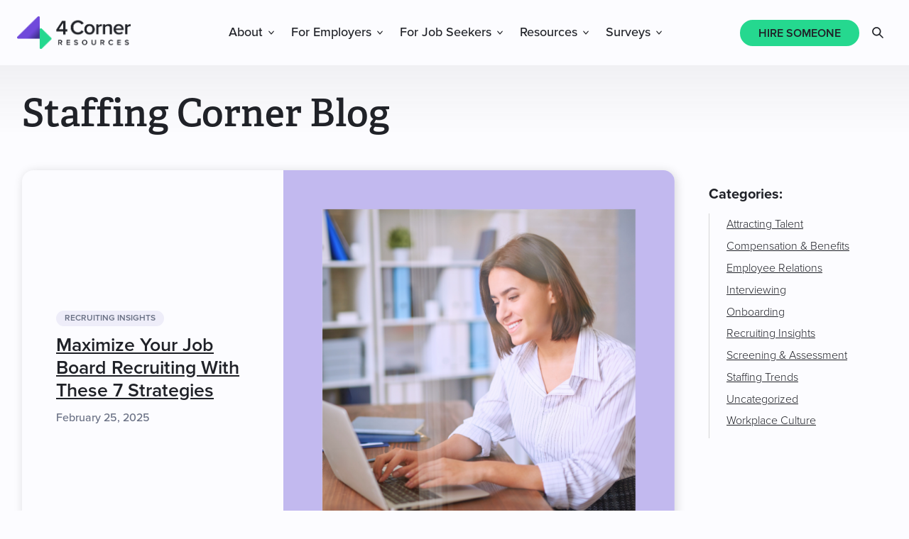

--- FILE ---
content_type: text/html; charset=UTF-8
request_url: https://www.4cornerresources.com/blog/page/10/
body_size: 22305
content:
<!DOCTYPE html>
<html lang="en-US">
<head >
<meta charset="UTF-8" />
<meta name="viewport" content="width=device-width, initial-scale=1" />
	<style>
		html {
			visibility: hidden;
			opacity: 0;
		}
	</style>
	<meta name='robots' content='index, follow, max-image-preview:large, max-snippet:-1, max-video-preview:-1' />

	<!-- This site is optimized with the Yoast SEO plugin v26.6 - https://yoast.com/wordpress/plugins/seo/ -->
	<title>Staffing Corner Blog Offers Expert Advice for Hiring and Recruiting</title>
	<meta name="description" content="Check out our Staffing Corner blog to learn about best practices, staffing challenges, hiring trends, and industry news." />
	<link rel="canonical" href="https://www.4cornerresources.com/blog/page/10/" />
	<link rel="prev" href="https://www.4cornerresources.com/blog/page/9/" />
	<link rel="next" href="https://www.4cornerresources.com/blog/page/11/" />
	<meta property="og:locale" content="en_US" />
	<meta property="og:type" content="article" />
	<meta property="og:title" content="Staffing Corner Blog Offers Expert Advice for Hiring and Recruiting" />
	<meta property="og:description" content="Check out our Staffing Corner blog to learn about best practices, staffing challenges, hiring trends, and industry news." />
	<meta property="og:url" content="https://www.4cornerresources.com/blog/" />
	<meta property="og:site_name" content="4 Corner Resources" />
	<meta property="og:image" content="https://www.4cornerresources.com/wp-content/uploads/2022/01/4CR_Logo_Primary_Negative_Web.png" />
	<meta property="og:image:width" content="800" />
	<meta property="og:image:height" content="800" />
	<meta property="og:image:type" content="image/png" />
	<meta name="twitter:card" content="summary_large_image" />
	<meta name="twitter:site" content="@4_Corner" />
	<script type="application/ld+json" class="yoast-schema-graph">{"@context":"https://schema.org","@graph":[{"@type":["WebPage","CollectionPage"],"@id":"https://www.4cornerresources.com/blog/","url":"https://www.4cornerresources.com/blog/page/10/","name":"Staffing Corner Blog Offers Expert Advice for Hiring and Recruiting","isPartOf":{"@id":"https://www.4cornerresources.com/#website"},"datePublished":"2021-10-12T18:26:17+00:00","dateModified":"2021-11-16T23:37:25+00:00","description":"Check out our Staffing Corner blog to learn about best practices, staffing challenges, hiring trends, and industry news.","breadcrumb":{"@id":"https://www.4cornerresources.com/blog/page/10/#breadcrumb"},"inLanguage":"en-US"},{"@type":"BreadcrumbList","@id":"https://www.4cornerresources.com/blog/page/10/#breadcrumb","itemListElement":[{"@type":"ListItem","position":1,"name":"Home","item":"https://www.4cornerresources.com/"},{"@type":"ListItem","position":2,"name":"Staffing Corner Blog"}]},{"@type":"WebSite","@id":"https://www.4cornerresources.com/#website","url":"https://www.4cornerresources.com/","name":"4 Corner Resources","description":"","publisher":{"@id":"https://www.4cornerresources.com/#organization"},"potentialAction":[{"@type":"SearchAction","target":{"@type":"EntryPoint","urlTemplate":"https://www.4cornerresources.com/?s={search_term_string}"},"query-input":{"@type":"PropertyValueSpecification","valueRequired":true,"valueName":"search_term_string"}}],"inLanguage":"en-US"},{"@type":"Organization","@id":"https://www.4cornerresources.com/#organization","name":"4 Corner Resources","url":"https://www.4cornerresources.com/","logo":{"@type":"ImageObject","inLanguage":"en-US","@id":"https://www.4cornerresources.com/#/schema/logo/image/","url":"https://www.4cornerresources.com/wp-content/uploads/2022/01/4CR_Logo_Primary_Negative_Web.png","contentUrl":"https://www.4cornerresources.com/wp-content/uploads/2022/01/4CR_Logo_Primary_Negative_Web.png","width":800,"height":800,"caption":"4 Corner Resources"},"image":{"@id":"https://www.4cornerresources.com/#/schema/logo/image/"},"sameAs":["https://www.facebook.com/4CornerResources/","https://x.com/4_Corner","https://www.instagram.com/4cornerresources/","https://www.linkedin.com/company/4-corner-resources/","https://www.youtube.com/channel/UCcn2sstDBedws-O9eSMqiGA"]}]}</script>
	<!-- / Yoast SEO plugin. -->


<link rel='dns-prefetch' href='//js.hs-scripts.com' />
<link rel='dns-prefetch' href='//use.typekit.net' />
<link rel="alternate" type="application/rss+xml" title="4 Corner Resources &raquo; Feed" href="https://www.4cornerresources.com/feed/" />
		<style>
			.lazyload,
			.lazyloading {
				max-width: 100%;
			}
		</style>
		<style id='wp-img-auto-sizes-contain-inline-css' type='text/css'>
img:is([sizes=auto i],[sizes^="auto," i]){contain-intrinsic-size:3000px 1500px}
/*# sourceURL=wp-img-auto-sizes-contain-inline-css */
</style>
<link rel='stylesheet' id='fcorner-fonts-css' href='//use.typekit.net/dmz8bra.css?ver=6.9' type='text/css' media='all' />
<link rel='stylesheet' id='fcorner-style-css' href='https://www.4cornerresources.com/wp-content/themes/4corner/assets/css/main.css?ver=1768406707' type='text/css' media='all' />
<link rel='stylesheet' id='wp-block-library-css' href='https://www.4cornerresources.com/wp-includes/css/dist/block-library/style.min.css?ver=6.9' type='text/css' media='all' />
<style id='wp-block-gallery-inline-css' type='text/css'>
.blocks-gallery-grid:not(.has-nested-images),.wp-block-gallery:not(.has-nested-images){display:flex;flex-wrap:wrap;list-style-type:none;margin:0;padding:0}.blocks-gallery-grid:not(.has-nested-images) .blocks-gallery-image,.blocks-gallery-grid:not(.has-nested-images) .blocks-gallery-item,.wp-block-gallery:not(.has-nested-images) .blocks-gallery-image,.wp-block-gallery:not(.has-nested-images) .blocks-gallery-item{display:flex;flex-direction:column;flex-grow:1;justify-content:center;margin:0 1em 1em 0;position:relative;width:calc(50% - 1em)}.blocks-gallery-grid:not(.has-nested-images) .blocks-gallery-image:nth-of-type(2n),.blocks-gallery-grid:not(.has-nested-images) .blocks-gallery-item:nth-of-type(2n),.wp-block-gallery:not(.has-nested-images) .blocks-gallery-image:nth-of-type(2n),.wp-block-gallery:not(.has-nested-images) .blocks-gallery-item:nth-of-type(2n){margin-right:0}.blocks-gallery-grid:not(.has-nested-images) .blocks-gallery-image figure,.blocks-gallery-grid:not(.has-nested-images) .blocks-gallery-item figure,.wp-block-gallery:not(.has-nested-images) .blocks-gallery-image figure,.wp-block-gallery:not(.has-nested-images) .blocks-gallery-item figure{align-items:flex-end;display:flex;height:100%;justify-content:flex-start;margin:0}.blocks-gallery-grid:not(.has-nested-images) .blocks-gallery-image img,.blocks-gallery-grid:not(.has-nested-images) .blocks-gallery-item img,.wp-block-gallery:not(.has-nested-images) .blocks-gallery-image img,.wp-block-gallery:not(.has-nested-images) .blocks-gallery-item img{display:block;height:auto;max-width:100%;width:auto}.blocks-gallery-grid:not(.has-nested-images) .blocks-gallery-image figcaption,.blocks-gallery-grid:not(.has-nested-images) .blocks-gallery-item figcaption,.wp-block-gallery:not(.has-nested-images) .blocks-gallery-image figcaption,.wp-block-gallery:not(.has-nested-images) .blocks-gallery-item figcaption{background:linear-gradient(0deg,#000000b3,#0000004d 70%,#0000);bottom:0;box-sizing:border-box;color:#fff;font-size:.8em;margin:0;max-height:100%;overflow:auto;padding:3em .77em .7em;position:absolute;text-align:center;width:100%;z-index:2}.blocks-gallery-grid:not(.has-nested-images) .blocks-gallery-image figcaption img,.blocks-gallery-grid:not(.has-nested-images) .blocks-gallery-item figcaption img,.wp-block-gallery:not(.has-nested-images) .blocks-gallery-image figcaption img,.wp-block-gallery:not(.has-nested-images) .blocks-gallery-item figcaption img{display:inline}.blocks-gallery-grid:not(.has-nested-images) figcaption,.wp-block-gallery:not(.has-nested-images) figcaption{flex-grow:1}.blocks-gallery-grid:not(.has-nested-images).is-cropped .blocks-gallery-image a,.blocks-gallery-grid:not(.has-nested-images).is-cropped .blocks-gallery-image img,.blocks-gallery-grid:not(.has-nested-images).is-cropped .blocks-gallery-item a,.blocks-gallery-grid:not(.has-nested-images).is-cropped .blocks-gallery-item img,.wp-block-gallery:not(.has-nested-images).is-cropped .blocks-gallery-image a,.wp-block-gallery:not(.has-nested-images).is-cropped .blocks-gallery-image img,.wp-block-gallery:not(.has-nested-images).is-cropped .blocks-gallery-item a,.wp-block-gallery:not(.has-nested-images).is-cropped .blocks-gallery-item img{flex:1;height:100%;object-fit:cover;width:100%}.blocks-gallery-grid:not(.has-nested-images).columns-1 .blocks-gallery-image,.blocks-gallery-grid:not(.has-nested-images).columns-1 .blocks-gallery-item,.wp-block-gallery:not(.has-nested-images).columns-1 .blocks-gallery-image,.wp-block-gallery:not(.has-nested-images).columns-1 .blocks-gallery-item{margin-right:0;width:100%}@media (min-width:600px){.blocks-gallery-grid:not(.has-nested-images).columns-3 .blocks-gallery-image,.blocks-gallery-grid:not(.has-nested-images).columns-3 .blocks-gallery-item,.wp-block-gallery:not(.has-nested-images).columns-3 .blocks-gallery-image,.wp-block-gallery:not(.has-nested-images).columns-3 .blocks-gallery-item{margin-right:1em;width:calc(33.33333% - .66667em)}.blocks-gallery-grid:not(.has-nested-images).columns-4 .blocks-gallery-image,.blocks-gallery-grid:not(.has-nested-images).columns-4 .blocks-gallery-item,.wp-block-gallery:not(.has-nested-images).columns-4 .blocks-gallery-image,.wp-block-gallery:not(.has-nested-images).columns-4 .blocks-gallery-item{margin-right:1em;width:calc(25% - .75em)}.blocks-gallery-grid:not(.has-nested-images).columns-5 .blocks-gallery-image,.blocks-gallery-grid:not(.has-nested-images).columns-5 .blocks-gallery-item,.wp-block-gallery:not(.has-nested-images).columns-5 .blocks-gallery-image,.wp-block-gallery:not(.has-nested-images).columns-5 .blocks-gallery-item{margin-right:1em;width:calc(20% - .8em)}.blocks-gallery-grid:not(.has-nested-images).columns-6 .blocks-gallery-image,.blocks-gallery-grid:not(.has-nested-images).columns-6 .blocks-gallery-item,.wp-block-gallery:not(.has-nested-images).columns-6 .blocks-gallery-image,.wp-block-gallery:not(.has-nested-images).columns-6 .blocks-gallery-item{margin-right:1em;width:calc(16.66667% - .83333em)}.blocks-gallery-grid:not(.has-nested-images).columns-7 .blocks-gallery-image,.blocks-gallery-grid:not(.has-nested-images).columns-7 .blocks-gallery-item,.wp-block-gallery:not(.has-nested-images).columns-7 .blocks-gallery-image,.wp-block-gallery:not(.has-nested-images).columns-7 .blocks-gallery-item{margin-right:1em;width:calc(14.28571% - .85714em)}.blocks-gallery-grid:not(.has-nested-images).columns-8 .blocks-gallery-image,.blocks-gallery-grid:not(.has-nested-images).columns-8 .blocks-gallery-item,.wp-block-gallery:not(.has-nested-images).columns-8 .blocks-gallery-image,.wp-block-gallery:not(.has-nested-images).columns-8 .blocks-gallery-item{margin-right:1em;width:calc(12.5% - .875em)}.blocks-gallery-grid:not(.has-nested-images).columns-1 .blocks-gallery-image:nth-of-type(1n),.blocks-gallery-grid:not(.has-nested-images).columns-1 .blocks-gallery-item:nth-of-type(1n),.blocks-gallery-grid:not(.has-nested-images).columns-2 .blocks-gallery-image:nth-of-type(2n),.blocks-gallery-grid:not(.has-nested-images).columns-2 .blocks-gallery-item:nth-of-type(2n),.blocks-gallery-grid:not(.has-nested-images).columns-3 .blocks-gallery-image:nth-of-type(3n),.blocks-gallery-grid:not(.has-nested-images).columns-3 .blocks-gallery-item:nth-of-type(3n),.blocks-gallery-grid:not(.has-nested-images).columns-4 .blocks-gallery-image:nth-of-type(4n),.blocks-gallery-grid:not(.has-nested-images).columns-4 .blocks-gallery-item:nth-of-type(4n),.blocks-gallery-grid:not(.has-nested-images).columns-5 .blocks-gallery-image:nth-of-type(5n),.blocks-gallery-grid:not(.has-nested-images).columns-5 .blocks-gallery-item:nth-of-type(5n),.blocks-gallery-grid:not(.has-nested-images).columns-6 .blocks-gallery-image:nth-of-type(6n),.blocks-gallery-grid:not(.has-nested-images).columns-6 .blocks-gallery-item:nth-of-type(6n),.blocks-gallery-grid:not(.has-nested-images).columns-7 .blocks-gallery-image:nth-of-type(7n),.blocks-gallery-grid:not(.has-nested-images).columns-7 .blocks-gallery-item:nth-of-type(7n),.blocks-gallery-grid:not(.has-nested-images).columns-8 .blocks-gallery-image:nth-of-type(8n),.blocks-gallery-grid:not(.has-nested-images).columns-8 .blocks-gallery-item:nth-of-type(8n),.wp-block-gallery:not(.has-nested-images).columns-1 .blocks-gallery-image:nth-of-type(1n),.wp-block-gallery:not(.has-nested-images).columns-1 .blocks-gallery-item:nth-of-type(1n),.wp-block-gallery:not(.has-nested-images).columns-2 .blocks-gallery-image:nth-of-type(2n),.wp-block-gallery:not(.has-nested-images).columns-2 .blocks-gallery-item:nth-of-type(2n),.wp-block-gallery:not(.has-nested-images).columns-3 .blocks-gallery-image:nth-of-type(3n),.wp-block-gallery:not(.has-nested-images).columns-3 .blocks-gallery-item:nth-of-type(3n),.wp-block-gallery:not(.has-nested-images).columns-4 .blocks-gallery-image:nth-of-type(4n),.wp-block-gallery:not(.has-nested-images).columns-4 .blocks-gallery-item:nth-of-type(4n),.wp-block-gallery:not(.has-nested-images).columns-5 .blocks-gallery-image:nth-of-type(5n),.wp-block-gallery:not(.has-nested-images).columns-5 .blocks-gallery-item:nth-of-type(5n),.wp-block-gallery:not(.has-nested-images).columns-6 .blocks-gallery-image:nth-of-type(6n),.wp-block-gallery:not(.has-nested-images).columns-6 .blocks-gallery-item:nth-of-type(6n),.wp-block-gallery:not(.has-nested-images).columns-7 .blocks-gallery-image:nth-of-type(7n),.wp-block-gallery:not(.has-nested-images).columns-7 .blocks-gallery-item:nth-of-type(7n),.wp-block-gallery:not(.has-nested-images).columns-8 .blocks-gallery-image:nth-of-type(8n),.wp-block-gallery:not(.has-nested-images).columns-8 .blocks-gallery-item:nth-of-type(8n){margin-right:0}}.blocks-gallery-grid:not(.has-nested-images) .blocks-gallery-image:last-child,.blocks-gallery-grid:not(.has-nested-images) .blocks-gallery-item:last-child,.wp-block-gallery:not(.has-nested-images) .blocks-gallery-image:last-child,.wp-block-gallery:not(.has-nested-images) .blocks-gallery-item:last-child{margin-right:0}.blocks-gallery-grid:not(.has-nested-images).alignleft,.blocks-gallery-grid:not(.has-nested-images).alignright,.wp-block-gallery:not(.has-nested-images).alignleft,.wp-block-gallery:not(.has-nested-images).alignright{max-width:420px;width:100%}.blocks-gallery-grid:not(.has-nested-images).aligncenter .blocks-gallery-item figure,.wp-block-gallery:not(.has-nested-images).aligncenter .blocks-gallery-item figure{justify-content:center}.wp-block-gallery:not(.is-cropped) .blocks-gallery-item{align-self:flex-start}figure.wp-block-gallery.has-nested-images{align-items:normal}.wp-block-gallery.has-nested-images figure.wp-block-image:not(#individual-image){margin:0;width:calc(50% - var(--wp--style--unstable-gallery-gap, 16px)/2)}.wp-block-gallery.has-nested-images figure.wp-block-image{box-sizing:border-box;display:flex;flex-direction:column;flex-grow:1;justify-content:center;max-width:100%;position:relative}.wp-block-gallery.has-nested-images figure.wp-block-image>a,.wp-block-gallery.has-nested-images figure.wp-block-image>div{flex-direction:column;flex-grow:1;margin:0}.wp-block-gallery.has-nested-images figure.wp-block-image img{display:block;height:auto;max-width:100%!important;width:auto}.wp-block-gallery.has-nested-images figure.wp-block-image figcaption,.wp-block-gallery.has-nested-images figure.wp-block-image:has(figcaption):before{bottom:0;left:0;max-height:100%;position:absolute;right:0}.wp-block-gallery.has-nested-images figure.wp-block-image:has(figcaption):before{backdrop-filter:blur(3px);content:"";height:100%;-webkit-mask-image:linear-gradient(0deg,#000 20%,#0000);mask-image:linear-gradient(0deg,#000 20%,#0000);max-height:40%;pointer-events:none}.wp-block-gallery.has-nested-images figure.wp-block-image figcaption{box-sizing:border-box;color:#fff;font-size:13px;margin:0;overflow:auto;padding:1em;text-align:center;text-shadow:0 0 1.5px #000}.wp-block-gallery.has-nested-images figure.wp-block-image figcaption::-webkit-scrollbar{height:12px;width:12px}.wp-block-gallery.has-nested-images figure.wp-block-image figcaption::-webkit-scrollbar-track{background-color:initial}.wp-block-gallery.has-nested-images figure.wp-block-image figcaption::-webkit-scrollbar-thumb{background-clip:padding-box;background-color:initial;border:3px solid #0000;border-radius:8px}.wp-block-gallery.has-nested-images figure.wp-block-image figcaption:focus-within::-webkit-scrollbar-thumb,.wp-block-gallery.has-nested-images figure.wp-block-image figcaption:focus::-webkit-scrollbar-thumb,.wp-block-gallery.has-nested-images figure.wp-block-image figcaption:hover::-webkit-scrollbar-thumb{background-color:#fffc}.wp-block-gallery.has-nested-images figure.wp-block-image figcaption{scrollbar-color:#0000 #0000;scrollbar-gutter:stable both-edges;scrollbar-width:thin}.wp-block-gallery.has-nested-images figure.wp-block-image figcaption:focus,.wp-block-gallery.has-nested-images figure.wp-block-image figcaption:focus-within,.wp-block-gallery.has-nested-images figure.wp-block-image figcaption:hover{scrollbar-color:#fffc #0000}.wp-block-gallery.has-nested-images figure.wp-block-image figcaption{will-change:transform}@media (hover:none){.wp-block-gallery.has-nested-images figure.wp-block-image figcaption{scrollbar-color:#fffc #0000}}.wp-block-gallery.has-nested-images figure.wp-block-image figcaption{background:linear-gradient(0deg,#0006,#0000)}.wp-block-gallery.has-nested-images figure.wp-block-image figcaption img{display:inline}.wp-block-gallery.has-nested-images figure.wp-block-image figcaption a{color:inherit}.wp-block-gallery.has-nested-images figure.wp-block-image.has-custom-border img{box-sizing:border-box}.wp-block-gallery.has-nested-images figure.wp-block-image.has-custom-border>a,.wp-block-gallery.has-nested-images figure.wp-block-image.has-custom-border>div,.wp-block-gallery.has-nested-images figure.wp-block-image.is-style-rounded>a,.wp-block-gallery.has-nested-images figure.wp-block-image.is-style-rounded>div{flex:1 1 auto}.wp-block-gallery.has-nested-images figure.wp-block-image.has-custom-border figcaption,.wp-block-gallery.has-nested-images figure.wp-block-image.is-style-rounded figcaption{background:none;color:inherit;flex:initial;margin:0;padding:10px 10px 9px;position:relative;text-shadow:none}.wp-block-gallery.has-nested-images figure.wp-block-image.has-custom-border:before,.wp-block-gallery.has-nested-images figure.wp-block-image.is-style-rounded:before{content:none}.wp-block-gallery.has-nested-images figcaption{flex-basis:100%;flex-grow:1;text-align:center}.wp-block-gallery.has-nested-images:not(.is-cropped) figure.wp-block-image:not(#individual-image){margin-bottom:auto;margin-top:0}.wp-block-gallery.has-nested-images.is-cropped figure.wp-block-image:not(#individual-image){align-self:inherit}.wp-block-gallery.has-nested-images.is-cropped figure.wp-block-image:not(#individual-image)>a,.wp-block-gallery.has-nested-images.is-cropped figure.wp-block-image:not(#individual-image)>div:not(.components-drop-zone){display:flex}.wp-block-gallery.has-nested-images.is-cropped figure.wp-block-image:not(#individual-image) a,.wp-block-gallery.has-nested-images.is-cropped figure.wp-block-image:not(#individual-image) img{flex:1 0 0%;height:100%;object-fit:cover;width:100%}.wp-block-gallery.has-nested-images.columns-1 figure.wp-block-image:not(#individual-image){width:100%}@media (min-width:600px){.wp-block-gallery.has-nested-images.columns-3 figure.wp-block-image:not(#individual-image){width:calc(33.33333% - var(--wp--style--unstable-gallery-gap, 16px)*.66667)}.wp-block-gallery.has-nested-images.columns-4 figure.wp-block-image:not(#individual-image){width:calc(25% - var(--wp--style--unstable-gallery-gap, 16px)*.75)}.wp-block-gallery.has-nested-images.columns-5 figure.wp-block-image:not(#individual-image){width:calc(20% - var(--wp--style--unstable-gallery-gap, 16px)*.8)}.wp-block-gallery.has-nested-images.columns-6 figure.wp-block-image:not(#individual-image){width:calc(16.66667% - var(--wp--style--unstable-gallery-gap, 16px)*.83333)}.wp-block-gallery.has-nested-images.columns-7 figure.wp-block-image:not(#individual-image){width:calc(14.28571% - var(--wp--style--unstable-gallery-gap, 16px)*.85714)}.wp-block-gallery.has-nested-images.columns-8 figure.wp-block-image:not(#individual-image){width:calc(12.5% - var(--wp--style--unstable-gallery-gap, 16px)*.875)}.wp-block-gallery.has-nested-images.columns-default figure.wp-block-image:not(#individual-image){width:calc(33.33% - var(--wp--style--unstable-gallery-gap, 16px)*.66667)}.wp-block-gallery.has-nested-images.columns-default figure.wp-block-image:not(#individual-image):first-child:nth-last-child(2),.wp-block-gallery.has-nested-images.columns-default figure.wp-block-image:not(#individual-image):first-child:nth-last-child(2)~figure.wp-block-image:not(#individual-image){width:calc(50% - var(--wp--style--unstable-gallery-gap, 16px)*.5)}.wp-block-gallery.has-nested-images.columns-default figure.wp-block-image:not(#individual-image):first-child:last-child{width:100%}}.wp-block-gallery.has-nested-images.alignleft,.wp-block-gallery.has-nested-images.alignright{max-width:420px;width:100%}.wp-block-gallery.has-nested-images.aligncenter{justify-content:center}
/*# sourceURL=https://www.4cornerresources.com/wp-includes/blocks/gallery/style.min.css */
</style>
<style id='wp-block-image-inline-css' type='text/css'>
.wp-block-image>a,.wp-block-image>figure>a{display:inline-block}.wp-block-image img{box-sizing:border-box;height:auto;max-width:100%;vertical-align:bottom}@media not (prefers-reduced-motion){.wp-block-image img.hide{visibility:hidden}.wp-block-image img.show{animation:show-content-image .4s}}.wp-block-image[style*=border-radius] img,.wp-block-image[style*=border-radius]>a{border-radius:inherit}.wp-block-image.has-custom-border img{box-sizing:border-box}.wp-block-image.aligncenter{text-align:center}.wp-block-image.alignfull>a,.wp-block-image.alignwide>a{width:100%}.wp-block-image.alignfull img,.wp-block-image.alignwide img{height:auto;width:100%}.wp-block-image .aligncenter,.wp-block-image .alignleft,.wp-block-image .alignright,.wp-block-image.aligncenter,.wp-block-image.alignleft,.wp-block-image.alignright{display:table}.wp-block-image .aligncenter>figcaption,.wp-block-image .alignleft>figcaption,.wp-block-image .alignright>figcaption,.wp-block-image.aligncenter>figcaption,.wp-block-image.alignleft>figcaption,.wp-block-image.alignright>figcaption{caption-side:bottom;display:table-caption}.wp-block-image .alignleft{float:left;margin:.5em 1em .5em 0}.wp-block-image .alignright{float:right;margin:.5em 0 .5em 1em}.wp-block-image .aligncenter{margin-left:auto;margin-right:auto}.wp-block-image :where(figcaption){margin-bottom:1em;margin-top:.5em}.wp-block-image.is-style-circle-mask img{border-radius:9999px}@supports ((-webkit-mask-image:none) or (mask-image:none)) or (-webkit-mask-image:none){.wp-block-image.is-style-circle-mask img{border-radius:0;-webkit-mask-image:url('data:image/svg+xml;utf8,<svg viewBox="0 0 100 100" xmlns="http://www.w3.org/2000/svg"><circle cx="50" cy="50" r="50"/></svg>');mask-image:url('data:image/svg+xml;utf8,<svg viewBox="0 0 100 100" xmlns="http://www.w3.org/2000/svg"><circle cx="50" cy="50" r="50"/></svg>');mask-mode:alpha;-webkit-mask-position:center;mask-position:center;-webkit-mask-repeat:no-repeat;mask-repeat:no-repeat;-webkit-mask-size:contain;mask-size:contain}}:root :where(.wp-block-image.is-style-rounded img,.wp-block-image .is-style-rounded img){border-radius:9999px}.wp-block-image figure{margin:0}.wp-lightbox-container{display:flex;flex-direction:column;position:relative}.wp-lightbox-container img{cursor:zoom-in}.wp-lightbox-container img:hover+button{opacity:1}.wp-lightbox-container button{align-items:center;backdrop-filter:blur(16px) saturate(180%);background-color:#5a5a5a40;border:none;border-radius:4px;cursor:zoom-in;display:flex;height:20px;justify-content:center;opacity:0;padding:0;position:absolute;right:16px;text-align:center;top:16px;width:20px;z-index:100}@media not (prefers-reduced-motion){.wp-lightbox-container button{transition:opacity .2s ease}}.wp-lightbox-container button:focus-visible{outline:3px auto #5a5a5a40;outline:3px auto -webkit-focus-ring-color;outline-offset:3px}.wp-lightbox-container button:hover{cursor:pointer;opacity:1}.wp-lightbox-container button:focus{opacity:1}.wp-lightbox-container button:focus,.wp-lightbox-container button:hover,.wp-lightbox-container button:not(:hover):not(:active):not(.has-background){background-color:#5a5a5a40;border:none}.wp-lightbox-overlay{box-sizing:border-box;cursor:zoom-out;height:100vh;left:0;overflow:hidden;position:fixed;top:0;visibility:hidden;width:100%;z-index:100000}.wp-lightbox-overlay .close-button{align-items:center;cursor:pointer;display:flex;justify-content:center;min-height:40px;min-width:40px;padding:0;position:absolute;right:calc(env(safe-area-inset-right) + 16px);top:calc(env(safe-area-inset-top) + 16px);z-index:5000000}.wp-lightbox-overlay .close-button:focus,.wp-lightbox-overlay .close-button:hover,.wp-lightbox-overlay .close-button:not(:hover):not(:active):not(.has-background){background:none;border:none}.wp-lightbox-overlay .lightbox-image-container{height:var(--wp--lightbox-container-height);left:50%;overflow:hidden;position:absolute;top:50%;transform:translate(-50%,-50%);transform-origin:top left;width:var(--wp--lightbox-container-width);z-index:9999999999}.wp-lightbox-overlay .wp-block-image{align-items:center;box-sizing:border-box;display:flex;height:100%;justify-content:center;margin:0;position:relative;transform-origin:0 0;width:100%;z-index:3000000}.wp-lightbox-overlay .wp-block-image img{height:var(--wp--lightbox-image-height);min-height:var(--wp--lightbox-image-height);min-width:var(--wp--lightbox-image-width);width:var(--wp--lightbox-image-width)}.wp-lightbox-overlay .wp-block-image figcaption{display:none}.wp-lightbox-overlay button{background:none;border:none}.wp-lightbox-overlay .scrim{background-color:#fff;height:100%;opacity:.9;position:absolute;width:100%;z-index:2000000}.wp-lightbox-overlay.active{visibility:visible}@media not (prefers-reduced-motion){.wp-lightbox-overlay.active{animation:turn-on-visibility .25s both}.wp-lightbox-overlay.active img{animation:turn-on-visibility .35s both}.wp-lightbox-overlay.show-closing-animation:not(.active){animation:turn-off-visibility .35s both}.wp-lightbox-overlay.show-closing-animation:not(.active) img{animation:turn-off-visibility .25s both}.wp-lightbox-overlay.zoom.active{animation:none;opacity:1;visibility:visible}.wp-lightbox-overlay.zoom.active .lightbox-image-container{animation:lightbox-zoom-in .4s}.wp-lightbox-overlay.zoom.active .lightbox-image-container img{animation:none}.wp-lightbox-overlay.zoom.active .scrim{animation:turn-on-visibility .4s forwards}.wp-lightbox-overlay.zoom.show-closing-animation:not(.active){animation:none}.wp-lightbox-overlay.zoom.show-closing-animation:not(.active) .lightbox-image-container{animation:lightbox-zoom-out .4s}.wp-lightbox-overlay.zoom.show-closing-animation:not(.active) .lightbox-image-container img{animation:none}.wp-lightbox-overlay.zoom.show-closing-animation:not(.active) .scrim{animation:turn-off-visibility .4s forwards}}@keyframes show-content-image{0%{visibility:hidden}99%{visibility:hidden}to{visibility:visible}}@keyframes turn-on-visibility{0%{opacity:0}to{opacity:1}}@keyframes turn-off-visibility{0%{opacity:1;visibility:visible}99%{opacity:0;visibility:visible}to{opacity:0;visibility:hidden}}@keyframes lightbox-zoom-in{0%{transform:translate(calc((-100vw + var(--wp--lightbox-scrollbar-width))/2 + var(--wp--lightbox-initial-left-position)),calc(-50vh + var(--wp--lightbox-initial-top-position))) scale(var(--wp--lightbox-scale))}to{transform:translate(-50%,-50%) scale(1)}}@keyframes lightbox-zoom-out{0%{transform:translate(-50%,-50%) scale(1);visibility:visible}99%{visibility:visible}to{transform:translate(calc((-100vw + var(--wp--lightbox-scrollbar-width))/2 + var(--wp--lightbox-initial-left-position)),calc(-50vh + var(--wp--lightbox-initial-top-position))) scale(var(--wp--lightbox-scale));visibility:hidden}}
/*# sourceURL=https://www.4cornerresources.com/wp-includes/blocks/image/style.min.css */
</style>
<style id='wp-block-paragraph-inline-css' type='text/css'>
.is-small-text{font-size:.875em}.is-regular-text{font-size:1em}.is-large-text{font-size:2.25em}.is-larger-text{font-size:3em}.has-drop-cap:not(:focus):first-letter{float:left;font-size:8.4em;font-style:normal;font-weight:100;line-height:.68;margin:.05em .1em 0 0;text-transform:uppercase}body.rtl .has-drop-cap:not(:focus):first-letter{float:none;margin-left:.1em}p.has-drop-cap.has-background{overflow:hidden}:root :where(p.has-background){padding:1.25em 2.375em}:where(p.has-text-color:not(.has-link-color)) a{color:inherit}p.has-text-align-left[style*="writing-mode:vertical-lr"],p.has-text-align-right[style*="writing-mode:vertical-rl"]{rotate:180deg}
/*# sourceURL=https://www.4cornerresources.com/wp-includes/blocks/paragraph/style.min.css */
</style>
<style id='wp-block-social-links-inline-css' type='text/css'>
.wp-block-social-links{background:none;box-sizing:border-box;margin-left:0;padding-left:0;padding-right:0;text-indent:0}.wp-block-social-links .wp-social-link a,.wp-block-social-links .wp-social-link a:hover{border-bottom:0;box-shadow:none;text-decoration:none}.wp-block-social-links .wp-social-link svg{height:1em;width:1em}.wp-block-social-links .wp-social-link span:not(.screen-reader-text){font-size:.65em;margin-left:.5em;margin-right:.5em}.wp-block-social-links.has-small-icon-size{font-size:16px}.wp-block-social-links,.wp-block-social-links.has-normal-icon-size{font-size:24px}.wp-block-social-links.has-large-icon-size{font-size:36px}.wp-block-social-links.has-huge-icon-size{font-size:48px}.wp-block-social-links.aligncenter{display:flex;justify-content:center}.wp-block-social-links.alignright{justify-content:flex-end}.wp-block-social-link{border-radius:9999px;display:block}@media not (prefers-reduced-motion){.wp-block-social-link{transition:transform .1s ease}}.wp-block-social-link{height:auto}.wp-block-social-link a{align-items:center;display:flex;line-height:0}.wp-block-social-link:hover{transform:scale(1.1)}.wp-block-social-links .wp-block-social-link.wp-social-link{display:inline-block;margin:0;padding:0}.wp-block-social-links .wp-block-social-link.wp-social-link .wp-block-social-link-anchor,.wp-block-social-links .wp-block-social-link.wp-social-link .wp-block-social-link-anchor svg,.wp-block-social-links .wp-block-social-link.wp-social-link .wp-block-social-link-anchor:active,.wp-block-social-links .wp-block-social-link.wp-social-link .wp-block-social-link-anchor:hover,.wp-block-social-links .wp-block-social-link.wp-social-link .wp-block-social-link-anchor:visited{color:currentColor;fill:currentColor}:where(.wp-block-social-links:not(.is-style-logos-only)) .wp-social-link{background-color:#f0f0f0;color:#444}:where(.wp-block-social-links:not(.is-style-logos-only)) .wp-social-link-amazon{background-color:#f90;color:#fff}:where(.wp-block-social-links:not(.is-style-logos-only)) .wp-social-link-bandcamp{background-color:#1ea0c3;color:#fff}:where(.wp-block-social-links:not(.is-style-logos-only)) .wp-social-link-behance{background-color:#0757fe;color:#fff}:where(.wp-block-social-links:not(.is-style-logos-only)) .wp-social-link-bluesky{background-color:#0a7aff;color:#fff}:where(.wp-block-social-links:not(.is-style-logos-only)) .wp-social-link-codepen{background-color:#1e1f26;color:#fff}:where(.wp-block-social-links:not(.is-style-logos-only)) .wp-social-link-deviantart{background-color:#02e49b;color:#fff}:where(.wp-block-social-links:not(.is-style-logos-only)) .wp-social-link-discord{background-color:#5865f2;color:#fff}:where(.wp-block-social-links:not(.is-style-logos-only)) .wp-social-link-dribbble{background-color:#e94c89;color:#fff}:where(.wp-block-social-links:not(.is-style-logos-only)) .wp-social-link-dropbox{background-color:#4280ff;color:#fff}:where(.wp-block-social-links:not(.is-style-logos-only)) .wp-social-link-etsy{background-color:#f45800;color:#fff}:where(.wp-block-social-links:not(.is-style-logos-only)) .wp-social-link-facebook{background-color:#0866ff;color:#fff}:where(.wp-block-social-links:not(.is-style-logos-only)) .wp-social-link-fivehundredpx{background-color:#000;color:#fff}:where(.wp-block-social-links:not(.is-style-logos-only)) .wp-social-link-flickr{background-color:#0461dd;color:#fff}:where(.wp-block-social-links:not(.is-style-logos-only)) .wp-social-link-foursquare{background-color:#e65678;color:#fff}:where(.wp-block-social-links:not(.is-style-logos-only)) .wp-social-link-github{background-color:#24292d;color:#fff}:where(.wp-block-social-links:not(.is-style-logos-only)) .wp-social-link-goodreads{background-color:#eceadd;color:#382110}:where(.wp-block-social-links:not(.is-style-logos-only)) .wp-social-link-google{background-color:#ea4434;color:#fff}:where(.wp-block-social-links:not(.is-style-logos-only)) .wp-social-link-gravatar{background-color:#1d4fc4;color:#fff}:where(.wp-block-social-links:not(.is-style-logos-only)) .wp-social-link-instagram{background-color:#f00075;color:#fff}:where(.wp-block-social-links:not(.is-style-logos-only)) .wp-social-link-lastfm{background-color:#e21b24;color:#fff}:where(.wp-block-social-links:not(.is-style-logos-only)) .wp-social-link-linkedin{background-color:#0d66c2;color:#fff}:where(.wp-block-social-links:not(.is-style-logos-only)) .wp-social-link-mastodon{background-color:#3288d4;color:#fff}:where(.wp-block-social-links:not(.is-style-logos-only)) .wp-social-link-medium{background-color:#000;color:#fff}:where(.wp-block-social-links:not(.is-style-logos-only)) .wp-social-link-meetup{background-color:#f6405f;color:#fff}:where(.wp-block-social-links:not(.is-style-logos-only)) .wp-social-link-patreon{background-color:#000;color:#fff}:where(.wp-block-social-links:not(.is-style-logos-only)) .wp-social-link-pinterest{background-color:#e60122;color:#fff}:where(.wp-block-social-links:not(.is-style-logos-only)) .wp-social-link-pocket{background-color:#ef4155;color:#fff}:where(.wp-block-social-links:not(.is-style-logos-only)) .wp-social-link-reddit{background-color:#ff4500;color:#fff}:where(.wp-block-social-links:not(.is-style-logos-only)) .wp-social-link-skype{background-color:#0478d7;color:#fff}:where(.wp-block-social-links:not(.is-style-logos-only)) .wp-social-link-snapchat{background-color:#fefc00;color:#fff;stroke:#000}:where(.wp-block-social-links:not(.is-style-logos-only)) .wp-social-link-soundcloud{background-color:#ff5600;color:#fff}:where(.wp-block-social-links:not(.is-style-logos-only)) .wp-social-link-spotify{background-color:#1bd760;color:#fff}:where(.wp-block-social-links:not(.is-style-logos-only)) .wp-social-link-telegram{background-color:#2aabee;color:#fff}:where(.wp-block-social-links:not(.is-style-logos-only)) .wp-social-link-threads{background-color:#000;color:#fff}:where(.wp-block-social-links:not(.is-style-logos-only)) .wp-social-link-tiktok{background-color:#000;color:#fff}:where(.wp-block-social-links:not(.is-style-logos-only)) .wp-social-link-tumblr{background-color:#011835;color:#fff}:where(.wp-block-social-links:not(.is-style-logos-only)) .wp-social-link-twitch{background-color:#6440a4;color:#fff}:where(.wp-block-social-links:not(.is-style-logos-only)) .wp-social-link-twitter{background-color:#1da1f2;color:#fff}:where(.wp-block-social-links:not(.is-style-logos-only)) .wp-social-link-vimeo{background-color:#1eb7ea;color:#fff}:where(.wp-block-social-links:not(.is-style-logos-only)) .wp-social-link-vk{background-color:#4680c2;color:#fff}:where(.wp-block-social-links:not(.is-style-logos-only)) .wp-social-link-wordpress{background-color:#3499cd;color:#fff}:where(.wp-block-social-links:not(.is-style-logos-only)) .wp-social-link-whatsapp{background-color:#25d366;color:#fff}:where(.wp-block-social-links:not(.is-style-logos-only)) .wp-social-link-x{background-color:#000;color:#fff}:where(.wp-block-social-links:not(.is-style-logos-only)) .wp-social-link-yelp{background-color:#d32422;color:#fff}:where(.wp-block-social-links:not(.is-style-logos-only)) .wp-social-link-youtube{background-color:red;color:#fff}:where(.wp-block-social-links.is-style-logos-only) .wp-social-link{background:none}:where(.wp-block-social-links.is-style-logos-only) .wp-social-link svg{height:1.25em;width:1.25em}:where(.wp-block-social-links.is-style-logos-only) .wp-social-link-amazon{color:#f90}:where(.wp-block-social-links.is-style-logos-only) .wp-social-link-bandcamp{color:#1ea0c3}:where(.wp-block-social-links.is-style-logos-only) .wp-social-link-behance{color:#0757fe}:where(.wp-block-social-links.is-style-logos-only) .wp-social-link-bluesky{color:#0a7aff}:where(.wp-block-social-links.is-style-logos-only) .wp-social-link-codepen{color:#1e1f26}:where(.wp-block-social-links.is-style-logos-only) .wp-social-link-deviantart{color:#02e49b}:where(.wp-block-social-links.is-style-logos-only) .wp-social-link-discord{color:#5865f2}:where(.wp-block-social-links.is-style-logos-only) .wp-social-link-dribbble{color:#e94c89}:where(.wp-block-social-links.is-style-logos-only) .wp-social-link-dropbox{color:#4280ff}:where(.wp-block-social-links.is-style-logos-only) .wp-social-link-etsy{color:#f45800}:where(.wp-block-social-links.is-style-logos-only) .wp-social-link-facebook{color:#0866ff}:where(.wp-block-social-links.is-style-logos-only) .wp-social-link-fivehundredpx{color:#000}:where(.wp-block-social-links.is-style-logos-only) .wp-social-link-flickr{color:#0461dd}:where(.wp-block-social-links.is-style-logos-only) .wp-social-link-foursquare{color:#e65678}:where(.wp-block-social-links.is-style-logos-only) .wp-social-link-github{color:#24292d}:where(.wp-block-social-links.is-style-logos-only) .wp-social-link-goodreads{color:#382110}:where(.wp-block-social-links.is-style-logos-only) .wp-social-link-google{color:#ea4434}:where(.wp-block-social-links.is-style-logos-only) .wp-social-link-gravatar{color:#1d4fc4}:where(.wp-block-social-links.is-style-logos-only) .wp-social-link-instagram{color:#f00075}:where(.wp-block-social-links.is-style-logos-only) .wp-social-link-lastfm{color:#e21b24}:where(.wp-block-social-links.is-style-logos-only) .wp-social-link-linkedin{color:#0d66c2}:where(.wp-block-social-links.is-style-logos-only) .wp-social-link-mastodon{color:#3288d4}:where(.wp-block-social-links.is-style-logos-only) .wp-social-link-medium{color:#000}:where(.wp-block-social-links.is-style-logos-only) .wp-social-link-meetup{color:#f6405f}:where(.wp-block-social-links.is-style-logos-only) .wp-social-link-patreon{color:#000}:where(.wp-block-social-links.is-style-logos-only) .wp-social-link-pinterest{color:#e60122}:where(.wp-block-social-links.is-style-logos-only) .wp-social-link-pocket{color:#ef4155}:where(.wp-block-social-links.is-style-logos-only) .wp-social-link-reddit{color:#ff4500}:where(.wp-block-social-links.is-style-logos-only) .wp-social-link-skype{color:#0478d7}:where(.wp-block-social-links.is-style-logos-only) .wp-social-link-snapchat{color:#fff;stroke:#000}:where(.wp-block-social-links.is-style-logos-only) .wp-social-link-soundcloud{color:#ff5600}:where(.wp-block-social-links.is-style-logos-only) .wp-social-link-spotify{color:#1bd760}:where(.wp-block-social-links.is-style-logos-only) .wp-social-link-telegram{color:#2aabee}:where(.wp-block-social-links.is-style-logos-only) .wp-social-link-threads{color:#000}:where(.wp-block-social-links.is-style-logos-only) .wp-social-link-tiktok{color:#000}:where(.wp-block-social-links.is-style-logos-only) .wp-social-link-tumblr{color:#011835}:where(.wp-block-social-links.is-style-logos-only) .wp-social-link-twitch{color:#6440a4}:where(.wp-block-social-links.is-style-logos-only) .wp-social-link-twitter{color:#1da1f2}:where(.wp-block-social-links.is-style-logos-only) .wp-social-link-vimeo{color:#1eb7ea}:where(.wp-block-social-links.is-style-logos-only) .wp-social-link-vk{color:#4680c2}:where(.wp-block-social-links.is-style-logos-only) .wp-social-link-whatsapp{color:#25d366}:where(.wp-block-social-links.is-style-logos-only) .wp-social-link-wordpress{color:#3499cd}:where(.wp-block-social-links.is-style-logos-only) .wp-social-link-x{color:#000}:where(.wp-block-social-links.is-style-logos-only) .wp-social-link-yelp{color:#d32422}:where(.wp-block-social-links.is-style-logos-only) .wp-social-link-youtube{color:red}.wp-block-social-links.is-style-pill-shape .wp-social-link{width:auto}:root :where(.wp-block-social-links .wp-social-link a){padding:.25em}:root :where(.wp-block-social-links.is-style-logos-only .wp-social-link a){padding:0}:root :where(.wp-block-social-links.is-style-pill-shape .wp-social-link a){padding-left:.6666666667em;padding-right:.6666666667em}.wp-block-social-links:not(.has-icon-color):not(.has-icon-background-color) .wp-social-link-snapchat .wp-block-social-link-label{color:#000}
/*# sourceURL=https://www.4cornerresources.com/wp-includes/blocks/social-links/style.min.css */
</style>
<style id='global-styles-inline-css' type='text/css'>
:root{--wp--preset--aspect-ratio--square: 1;--wp--preset--aspect-ratio--4-3: 4/3;--wp--preset--aspect-ratio--3-4: 3/4;--wp--preset--aspect-ratio--3-2: 3/2;--wp--preset--aspect-ratio--2-3: 2/3;--wp--preset--aspect-ratio--16-9: 16/9;--wp--preset--aspect-ratio--9-16: 9/16;--wp--preset--color--black: #000000;--wp--preset--color--cyan-bluish-gray: #abb8c3;--wp--preset--color--white: #FCFCFF;--wp--preset--color--pale-pink: #f78da7;--wp--preset--color--vivid-red: #cf2e2e;--wp--preset--color--luminous-vivid-orange: #ff6900;--wp--preset--color--luminous-vivid-amber: #fcb900;--wp--preset--color--light-green-cyan: #7bdcb5;--wp--preset--color--vivid-green-cyan: #00d084;--wp--preset--color--pale-cyan-blue: #8ed1fc;--wp--preset--color--vivid-cyan-blue: #0693e3;--wp--preset--color--vivid-purple: #9b51e0;--wp--preset--color--foreground: #202228;--wp--preset--color--primary-1: #7049db;--wp--preset--color--primary-2: #25d88f;--wp--preset--color--secondary-1: #5ae1ff;--wp--preset--color--secondary-2: #FF2C75;--wp--preset--color--secondary-3: #ffa61f;--wp--preset--color--secondary-4: #423493;--wp--preset--color--gray: #697084;--wp--preset--color--primary-1-tint-1: #c2b9ef;--wp--preset--color--primary-1-tint-2: #DAD6F2;--wp--preset--color--primary-1-tint-3: #EEEDF9;--wp--preset--color--primary-2-tint-1: #C9EADB;--wp--preset--color--primary-2-tint-2: #E7F6F0;--wp--preset--color--primary-2-tint-3: #F4FBF7;--wp--preset--color--secondary-1-tint-1: #D4F4FE;--wp--preset--color--secondary-1-tint-2: #EDFBFE;--wp--preset--color--secondary-1-tint-3: #F6FDFF;--wp--preset--color--gray-tint-1: #CBCDD3;--wp--preset--color--gray-tint-2: #E9EAED;--wp--preset--color--gray-tint-3: #F4F5F6;--wp--preset--gradient--vivid-cyan-blue-to-vivid-purple: linear-gradient(135deg,rgb(6,147,227) 0%,rgb(155,81,224) 100%);--wp--preset--gradient--light-green-cyan-to-vivid-green-cyan: linear-gradient(135deg,rgb(122,220,180) 0%,rgb(0,208,130) 100%);--wp--preset--gradient--luminous-vivid-amber-to-luminous-vivid-orange: linear-gradient(135deg,rgb(252,185,0) 0%,rgb(255,105,0) 100%);--wp--preset--gradient--luminous-vivid-orange-to-vivid-red: linear-gradient(135deg,rgb(255,105,0) 0%,rgb(207,46,46) 100%);--wp--preset--gradient--very-light-gray-to-cyan-bluish-gray: linear-gradient(135deg,rgb(238,238,238) 0%,rgb(169,184,195) 100%);--wp--preset--gradient--cool-to-warm-spectrum: linear-gradient(135deg,rgb(74,234,220) 0%,rgb(151,120,209) 20%,rgb(207,42,186) 40%,rgb(238,44,130) 60%,rgb(251,105,98) 80%,rgb(254,248,76) 100%);--wp--preset--gradient--blush-light-purple: linear-gradient(135deg,rgb(255,206,236) 0%,rgb(152,150,240) 100%);--wp--preset--gradient--blush-bordeaux: linear-gradient(135deg,rgb(254,205,165) 0%,rgb(254,45,45) 50%,rgb(107,0,62) 100%);--wp--preset--gradient--luminous-dusk: linear-gradient(135deg,rgb(255,203,112) 0%,rgb(199,81,192) 50%,rgb(65,88,208) 100%);--wp--preset--gradient--pale-ocean: linear-gradient(135deg,rgb(255,245,203) 0%,rgb(182,227,212) 50%,rgb(51,167,181) 100%);--wp--preset--gradient--electric-grass: linear-gradient(135deg,rgb(202,248,128) 0%,rgb(113,206,126) 100%);--wp--preset--gradient--midnight: linear-gradient(135deg,rgb(2,3,129) 0%,rgb(40,116,252) 100%);--wp--preset--gradient--vertical-1: linear-gradient(180deg, var(--wp--preset--color--primary-1) 0%, var(--wp--preset--color--primary-2) 100%);--wp--preset--gradient--horizontal-1: linear-gradient(245deg, var(--wp--preset--color--primary-2) 0%, var(--wp--preset--color--primary-1) 55%);--wp--preset--gradient--horizontal-2: linear-gradient(241deg, var(--wp--preset--color--secondary-1) 0%, var(--wp--preset--color--primary-1) 55%);--wp--preset--gradient--horizontal-3: linear-gradient(241deg, var(--wp--preset--color--primary-1) 0%, var(--wp--preset--color--secondary-2) 55%);--wp--preset--font-size--small: 0.8rem;--wp--preset--font-size--medium: 20px;--wp--preset--font-size--large: clamp(1.2rem, 1.2rem + ((1vw - 0.2rem) * 0.306), 1.4rem);--wp--preset--font-size--x-large: 42px;--wp--preset--font-size--tiny: 0.7rem;--wp--preset--font-size--normal: 1rem;--wp--preset--font-size--normal-plus: clamp(1rem, 1rem + ((1vw - 0.2rem) * 0.306), 1.2rem);--wp--preset--font-size--extra-large: clamp(1.2rem, 1.2rem + ((1vw - 0.2rem) * 0.612), 1.6rem);--wp--preset--font-size--huge: clamp(1.4rem, 1.4rem + ((1vw - 0.2rem) * 0.459), 1.7rem);--wp--preset--font-size--huge-plus: clamp(1.7rem, 1.7rem + ((1vw - 0.2rem) * 0.459), 2rem);--wp--preset--font-size--gigantic: clamp(2rem, 2rem + ((1vw - 0.2rem) * 1.53), 3rem);--wp--preset--font-size--enormous: clamp(3rem, 3rem + ((1vw - 0.2rem) * 1.147), 3.75rem);--wp--preset--font-family--sans-serif: proxima-nova, sans-serif;--wp--preset--font-family--serif: adelle, serif;--wp--preset--spacing--20: 0.44rem;--wp--preset--spacing--30: 0.67rem;--wp--preset--spacing--40: 1rem;--wp--preset--spacing--50: 1.5rem;--wp--preset--spacing--60: 2.25rem;--wp--preset--spacing--70: 3.38rem;--wp--preset--spacing--80: 5.06rem;--wp--preset--shadow--natural: 6px 6px 9px rgba(0, 0, 0, 0.2);--wp--preset--shadow--deep: 12px 12px 50px rgba(0, 0, 0, 0.4);--wp--preset--shadow--sharp: 6px 6px 0px rgba(0, 0, 0, 0.2);--wp--preset--shadow--outlined: 6px 6px 0px -3px rgb(255, 255, 255), 6px 6px rgb(0, 0, 0);--wp--preset--shadow--crisp: 6px 6px 0px rgb(0, 0, 0);--wp--preset--shadow--minimal: 0px 0px 5px 5px rgba(0, 0, 0, 0.05);--wp--preset--shadow--basic: 1px 1px 12px #00000029;--wp--preset--shadow--default: 2px 2px 14px rgba(0, 0, 0, 0.15);--wp--preset--shadow--strong: 3px 3px 16px #00000029;--wp--custom--logo-width: 160px;--wp--custom--border-radius--medium: 16px;--wp--custom--border-radius--large: 20px;--wp--custom--border-radius--xlarge: 34px;}:root { --wp--style--global--content-size: 1266px;--wp--style--global--wide-size: 1366px; }:where(body) { margin: 0; }.wp-site-blocks > .alignleft { float: left; margin-right: 2em; }.wp-site-blocks > .alignright { float: right; margin-left: 2em; }.wp-site-blocks > .aligncenter { justify-content: center; margin-left: auto; margin-right: auto; }:where(.wp-site-blocks) > * { margin-block-start: 24px; margin-block-end: 0; }:where(.wp-site-blocks) > :first-child { margin-block-start: 0; }:where(.wp-site-blocks) > :last-child { margin-block-end: 0; }:root { --wp--style--block-gap: 24px; }:root :where(.is-layout-flow) > :first-child{margin-block-start: 0;}:root :where(.is-layout-flow) > :last-child{margin-block-end: 0;}:root :where(.is-layout-flow) > *{margin-block-start: 24px;margin-block-end: 0;}:root :where(.is-layout-constrained) > :first-child{margin-block-start: 0;}:root :where(.is-layout-constrained) > :last-child{margin-block-end: 0;}:root :where(.is-layout-constrained) > *{margin-block-start: 24px;margin-block-end: 0;}:root :where(.is-layout-flex){gap: 24px;}:root :where(.is-layout-grid){gap: 24px;}.is-layout-flow > .alignleft{float: left;margin-inline-start: 0;margin-inline-end: 2em;}.is-layout-flow > .alignright{float: right;margin-inline-start: 2em;margin-inline-end: 0;}.is-layout-flow > .aligncenter{margin-left: auto !important;margin-right: auto !important;}.is-layout-constrained > .alignleft{float: left;margin-inline-start: 0;margin-inline-end: 2em;}.is-layout-constrained > .alignright{float: right;margin-inline-start: 2em;margin-inline-end: 0;}.is-layout-constrained > .aligncenter{margin-left: auto !important;margin-right: auto !important;}.is-layout-constrained > :where(:not(.alignleft):not(.alignright):not(.alignfull)){max-width: var(--wp--style--global--content-size);margin-left: auto !important;margin-right: auto !important;}.is-layout-constrained > .alignwide{max-width: var(--wp--style--global--wide-size);}body .is-layout-flex{display: flex;}.is-layout-flex{flex-wrap: wrap;align-items: center;}.is-layout-flex > :is(*, div){margin: 0;}body .is-layout-grid{display: grid;}.is-layout-grid > :is(*, div){margin: 0;}body{background-color: var(--wp--preset--color--white);color: var(--wp--preset--color--foreground);font-family: var(--wp--preset--font-family--sans-serif);font-size: var(--wp--preset--font-size--normal);font-weight: 300;line-height: 1.45;padding-top: 0px;padding-right: 0px;padding-bottom: 0px;padding-left: 0px;}a:where(:not(.wp-element-button)){color: var(--wp--preset--color--primary-1);text-decoration: none;}:root :where(a:where(:not(.wp-element-button)):hover){color: var(--wp--preset--color--primary-2);}h1, h2, h3, h4, h5, h6{color: var(--wp--preset--color--foreground);font-family: var(--wp--preset--font-family--serif);font-weight: 600;line-height: 1.2;margin-bottom: var(--wp--style--block-gap);}h1{font-size: var(--wp--preset--font-size--gigantic);}h2{font-size: var(--wp--preset--font-size--huge);}h3{font-size: var(--wp--preset--font-size--extra-large);}h4{font-family: var(--wp--preset--font-family--sans-serif);font-size: var(--wp--preset--font-size--large);}h5{font-family: var(--wp--preset--font-family--sans-serif);font-size: var(--wp--preset--font-size--normal);}h6{font-family: var(--wp--preset--font-family--sans-serif);font-size: var(--wp--preset--font-size--normal);}:root :where(.wp-element-button, .wp-block-button__link){background-color: var(--wp--preset--color--primary-1);border-radius: var(--wp--custom--border-radius--xlarge);border-color: var(--wp--preset--color--primary-1);border-width: 2px;border-style: solid;color: var(--wp--preset--color--white);font-family: inherit;font-size: var(--wp--preset--font-size--small);font-style: inherit;font-weight: 600;letter-spacing: inherit;line-height: 24px;padding: 6px 24px 5px 24px;text-decoration: none;text-transform: uppercase;}:root :where(.wp-element-button:hover, .wp-block-button__link:hover){background-color: var(--wp--preset--color--white);color: var(--wp--preset--color--primary-1);}:root :where(.wp-element-button:focus, .wp-block-button__link:focus){background-color: var(--wp--preset--color--white);color: var(--wp--preset--color--primary-1);}.has-black-color{color: var(--wp--preset--color--black) !important;}.has-cyan-bluish-gray-color{color: var(--wp--preset--color--cyan-bluish-gray) !important;}.has-white-color{color: var(--wp--preset--color--white) !important;}.has-pale-pink-color{color: var(--wp--preset--color--pale-pink) !important;}.has-vivid-red-color{color: var(--wp--preset--color--vivid-red) !important;}.has-luminous-vivid-orange-color{color: var(--wp--preset--color--luminous-vivid-orange) !important;}.has-luminous-vivid-amber-color{color: var(--wp--preset--color--luminous-vivid-amber) !important;}.has-light-green-cyan-color{color: var(--wp--preset--color--light-green-cyan) !important;}.has-vivid-green-cyan-color{color: var(--wp--preset--color--vivid-green-cyan) !important;}.has-pale-cyan-blue-color{color: var(--wp--preset--color--pale-cyan-blue) !important;}.has-vivid-cyan-blue-color{color: var(--wp--preset--color--vivid-cyan-blue) !important;}.has-vivid-purple-color{color: var(--wp--preset--color--vivid-purple) !important;}.has-foreground-color{color: var(--wp--preset--color--foreground) !important;}.has-primary-1-color{color: var(--wp--preset--color--primary-1) !important;}.has-primary-2-color{color: var(--wp--preset--color--primary-2) !important;}.has-secondary-1-color{color: var(--wp--preset--color--secondary-1) !important;}.has-secondary-2-color{color: var(--wp--preset--color--secondary-2) !important;}.has-secondary-3-color{color: var(--wp--preset--color--secondary-3) !important;}.has-secondary-4-color{color: var(--wp--preset--color--secondary-4) !important;}.has-gray-color{color: var(--wp--preset--color--gray) !important;}.has-primary-1-tint-1-color{color: var(--wp--preset--color--primary-1-tint-1) !important;}.has-primary-1-tint-2-color{color: var(--wp--preset--color--primary-1-tint-2) !important;}.has-primary-1-tint-3-color{color: var(--wp--preset--color--primary-1-tint-3) !important;}.has-primary-2-tint-1-color{color: var(--wp--preset--color--primary-2-tint-1) !important;}.has-primary-2-tint-2-color{color: var(--wp--preset--color--primary-2-tint-2) !important;}.has-primary-2-tint-3-color{color: var(--wp--preset--color--primary-2-tint-3) !important;}.has-secondary-1-tint-1-color{color: var(--wp--preset--color--secondary-1-tint-1) !important;}.has-secondary-1-tint-2-color{color: var(--wp--preset--color--secondary-1-tint-2) !important;}.has-secondary-1-tint-3-color{color: var(--wp--preset--color--secondary-1-tint-3) !important;}.has-gray-tint-1-color{color: var(--wp--preset--color--gray-tint-1) !important;}.has-gray-tint-2-color{color: var(--wp--preset--color--gray-tint-2) !important;}.has-gray-tint-3-color{color: var(--wp--preset--color--gray-tint-3) !important;}.has-black-background-color{background-color: var(--wp--preset--color--black) !important;}.has-cyan-bluish-gray-background-color{background-color: var(--wp--preset--color--cyan-bluish-gray) !important;}.has-white-background-color{background-color: var(--wp--preset--color--white) !important;}.has-pale-pink-background-color{background-color: var(--wp--preset--color--pale-pink) !important;}.has-vivid-red-background-color{background-color: var(--wp--preset--color--vivid-red) !important;}.has-luminous-vivid-orange-background-color{background-color: var(--wp--preset--color--luminous-vivid-orange) !important;}.has-luminous-vivid-amber-background-color{background-color: var(--wp--preset--color--luminous-vivid-amber) !important;}.has-light-green-cyan-background-color{background-color: var(--wp--preset--color--light-green-cyan) !important;}.has-vivid-green-cyan-background-color{background-color: var(--wp--preset--color--vivid-green-cyan) !important;}.has-pale-cyan-blue-background-color{background-color: var(--wp--preset--color--pale-cyan-blue) !important;}.has-vivid-cyan-blue-background-color{background-color: var(--wp--preset--color--vivid-cyan-blue) !important;}.has-vivid-purple-background-color{background-color: var(--wp--preset--color--vivid-purple) !important;}.has-foreground-background-color{background-color: var(--wp--preset--color--foreground) !important;}.has-primary-1-background-color{background-color: var(--wp--preset--color--primary-1) !important;}.has-primary-2-background-color{background-color: var(--wp--preset--color--primary-2) !important;}.has-secondary-1-background-color{background-color: var(--wp--preset--color--secondary-1) !important;}.has-secondary-2-background-color{background-color: var(--wp--preset--color--secondary-2) !important;}.has-secondary-3-background-color{background-color: var(--wp--preset--color--secondary-3) !important;}.has-secondary-4-background-color{background-color: var(--wp--preset--color--secondary-4) !important;}.has-gray-background-color{background-color: var(--wp--preset--color--gray) !important;}.has-primary-1-tint-1-background-color{background-color: var(--wp--preset--color--primary-1-tint-1) !important;}.has-primary-1-tint-2-background-color{background-color: var(--wp--preset--color--primary-1-tint-2) !important;}.has-primary-1-tint-3-background-color{background-color: var(--wp--preset--color--primary-1-tint-3) !important;}.has-primary-2-tint-1-background-color{background-color: var(--wp--preset--color--primary-2-tint-1) !important;}.has-primary-2-tint-2-background-color{background-color: var(--wp--preset--color--primary-2-tint-2) !important;}.has-primary-2-tint-3-background-color{background-color: var(--wp--preset--color--primary-2-tint-3) !important;}.has-secondary-1-tint-1-background-color{background-color: var(--wp--preset--color--secondary-1-tint-1) !important;}.has-secondary-1-tint-2-background-color{background-color: var(--wp--preset--color--secondary-1-tint-2) !important;}.has-secondary-1-tint-3-background-color{background-color: var(--wp--preset--color--secondary-1-tint-3) !important;}.has-gray-tint-1-background-color{background-color: var(--wp--preset--color--gray-tint-1) !important;}.has-gray-tint-2-background-color{background-color: var(--wp--preset--color--gray-tint-2) !important;}.has-gray-tint-3-background-color{background-color: var(--wp--preset--color--gray-tint-3) !important;}.has-black-border-color{border-color: var(--wp--preset--color--black) !important;}.has-cyan-bluish-gray-border-color{border-color: var(--wp--preset--color--cyan-bluish-gray) !important;}.has-white-border-color{border-color: var(--wp--preset--color--white) !important;}.has-pale-pink-border-color{border-color: var(--wp--preset--color--pale-pink) !important;}.has-vivid-red-border-color{border-color: var(--wp--preset--color--vivid-red) !important;}.has-luminous-vivid-orange-border-color{border-color: var(--wp--preset--color--luminous-vivid-orange) !important;}.has-luminous-vivid-amber-border-color{border-color: var(--wp--preset--color--luminous-vivid-amber) !important;}.has-light-green-cyan-border-color{border-color: var(--wp--preset--color--light-green-cyan) !important;}.has-vivid-green-cyan-border-color{border-color: var(--wp--preset--color--vivid-green-cyan) !important;}.has-pale-cyan-blue-border-color{border-color: var(--wp--preset--color--pale-cyan-blue) !important;}.has-vivid-cyan-blue-border-color{border-color: var(--wp--preset--color--vivid-cyan-blue) !important;}.has-vivid-purple-border-color{border-color: var(--wp--preset--color--vivid-purple) !important;}.has-foreground-border-color{border-color: var(--wp--preset--color--foreground) !important;}.has-primary-1-border-color{border-color: var(--wp--preset--color--primary-1) !important;}.has-primary-2-border-color{border-color: var(--wp--preset--color--primary-2) !important;}.has-secondary-1-border-color{border-color: var(--wp--preset--color--secondary-1) !important;}.has-secondary-2-border-color{border-color: var(--wp--preset--color--secondary-2) !important;}.has-secondary-3-border-color{border-color: var(--wp--preset--color--secondary-3) !important;}.has-secondary-4-border-color{border-color: var(--wp--preset--color--secondary-4) !important;}.has-gray-border-color{border-color: var(--wp--preset--color--gray) !important;}.has-primary-1-tint-1-border-color{border-color: var(--wp--preset--color--primary-1-tint-1) !important;}.has-primary-1-tint-2-border-color{border-color: var(--wp--preset--color--primary-1-tint-2) !important;}.has-primary-1-tint-3-border-color{border-color: var(--wp--preset--color--primary-1-tint-3) !important;}.has-primary-2-tint-1-border-color{border-color: var(--wp--preset--color--primary-2-tint-1) !important;}.has-primary-2-tint-2-border-color{border-color: var(--wp--preset--color--primary-2-tint-2) !important;}.has-primary-2-tint-3-border-color{border-color: var(--wp--preset--color--primary-2-tint-3) !important;}.has-secondary-1-tint-1-border-color{border-color: var(--wp--preset--color--secondary-1-tint-1) !important;}.has-secondary-1-tint-2-border-color{border-color: var(--wp--preset--color--secondary-1-tint-2) !important;}.has-secondary-1-tint-3-border-color{border-color: var(--wp--preset--color--secondary-1-tint-3) !important;}.has-gray-tint-1-border-color{border-color: var(--wp--preset--color--gray-tint-1) !important;}.has-gray-tint-2-border-color{border-color: var(--wp--preset--color--gray-tint-2) !important;}.has-gray-tint-3-border-color{border-color: var(--wp--preset--color--gray-tint-3) !important;}.has-vivid-cyan-blue-to-vivid-purple-gradient-background{background: var(--wp--preset--gradient--vivid-cyan-blue-to-vivid-purple) !important;}.has-light-green-cyan-to-vivid-green-cyan-gradient-background{background: var(--wp--preset--gradient--light-green-cyan-to-vivid-green-cyan) !important;}.has-luminous-vivid-amber-to-luminous-vivid-orange-gradient-background{background: var(--wp--preset--gradient--luminous-vivid-amber-to-luminous-vivid-orange) !important;}.has-luminous-vivid-orange-to-vivid-red-gradient-background{background: var(--wp--preset--gradient--luminous-vivid-orange-to-vivid-red) !important;}.has-very-light-gray-to-cyan-bluish-gray-gradient-background{background: var(--wp--preset--gradient--very-light-gray-to-cyan-bluish-gray) !important;}.has-cool-to-warm-spectrum-gradient-background{background: var(--wp--preset--gradient--cool-to-warm-spectrum) !important;}.has-blush-light-purple-gradient-background{background: var(--wp--preset--gradient--blush-light-purple) !important;}.has-blush-bordeaux-gradient-background{background: var(--wp--preset--gradient--blush-bordeaux) !important;}.has-luminous-dusk-gradient-background{background: var(--wp--preset--gradient--luminous-dusk) !important;}.has-pale-ocean-gradient-background{background: var(--wp--preset--gradient--pale-ocean) !important;}.has-electric-grass-gradient-background{background: var(--wp--preset--gradient--electric-grass) !important;}.has-midnight-gradient-background{background: var(--wp--preset--gradient--midnight) !important;}.has-vertical-1-gradient-background{background: var(--wp--preset--gradient--vertical-1) !important;}.has-horizontal-1-gradient-background{background: var(--wp--preset--gradient--horizontal-1) !important;}.has-horizontal-2-gradient-background{background: var(--wp--preset--gradient--horizontal-2) !important;}.has-horizontal-3-gradient-background{background: var(--wp--preset--gradient--horizontal-3) !important;}.has-small-font-size{font-size: var(--wp--preset--font-size--small) !important;}.has-medium-font-size{font-size: var(--wp--preset--font-size--medium) !important;}.has-large-font-size{font-size: var(--wp--preset--font-size--large) !important;}.has-x-large-font-size{font-size: var(--wp--preset--font-size--x-large) !important;}.has-tiny-font-size{font-size: var(--wp--preset--font-size--tiny) !important;}.has-normal-font-size{font-size: var(--wp--preset--font-size--normal) !important;}.has-normal-plus-font-size{font-size: var(--wp--preset--font-size--normal-plus) !important;}.has-extra-large-font-size{font-size: var(--wp--preset--font-size--extra-large) !important;}.has-huge-font-size{font-size: var(--wp--preset--font-size--huge) !important;}.has-huge-plus-font-size{font-size: var(--wp--preset--font-size--huge-plus) !important;}.has-gigantic-font-size{font-size: var(--wp--preset--font-size--gigantic) !important;}.has-enormous-font-size{font-size: var(--wp--preset--font-size--enormous) !important;}.has-sans-serif-font-family{font-family: var(--wp--preset--font-family--sans-serif) !important;}.has-serif-font-family{font-family: var(--wp--preset--font-family--serif) !important;}
/*# sourceURL=global-styles-inline-css */
</style>
<style id='core-block-supports-inline-css' type='text/css'>
.wp-container-core-social-links-is-layout-a89b3969{justify-content:center;}.wp-block-gallery.wp-block-gallery-1{--wp--style--unstable-gallery-gap:var( --wp--style--gallery-gap-default, var( --gallery-block--gutter-size, var( --wp--style--block-gap, 0.5em ) ) );gap:var( --wp--style--gallery-gap-default, var( --gallery-block--gutter-size, var( --wp--style--block-gap, 0.5em ) ) );}
/*# sourceURL=core-block-supports-inline-css */
</style>

<link rel='stylesheet' id='pb-accordion-blocks-style-css' href='https://www.4cornerresources.com/wp-content/plugins/accordion-blocks/build/index.css?ver=1768750126' type='text/css' media='all' />
<link rel='stylesheet' id='zg-job-styles-css' href='https://www.4cornerresources.com/wp-content/plugins/zengig-blocks-library/assets/dist/css/main.css?ver=1768406661' type='text/css' media='all' />
<style id='block-visibility-screen-size-styles-inline-css' type='text/css'>
/* Large screens (desktops, 992px and up) */
@media ( min-width: 992px ) {
	.block-visibility-hide-large-screen {
		display: none !important;
	}
}

/* Medium screens (tablets, between 768px and 992px) */
@media ( min-width: 768px ) and ( max-width: 991.98px ) {
	.block-visibility-hide-medium-screen {
		display: none !important;
	}
}

/* Small screens (mobile devices, less than 768px) */
@media ( max-width: 767.98px ) {
	.block-visibility-hide-small-screen {
		display: none !important;
	}
}
/*# sourceURL=block-visibility-screen-size-styles-inline-css */
</style>
<link rel="https://api.w.org/" href="https://www.4cornerresources.com/wp-json/" /><link rel="EditURI" type="application/rsd+xml" title="RSD" href="https://www.4cornerresources.com/xmlrpc.php?rsd" />
<meta name="generator" content="WordPress 6.9" />
			<!-- DO NOT COPY THIS SNIPPET! Start of Page Analytics Tracking for HubSpot WordPress plugin v11.3.33-->
			<script class="hsq-set-content-id" data-content-id="standard-page">
				var _hsq = _hsq || [];
				_hsq.push(["setContentType", "standard-page"]);
			</script>
			<!-- DO NOT COPY THIS SNIPPET! End of Page Analytics Tracking for HubSpot WordPress plugin -->
					<script>
			document.documentElement.className = document.documentElement.className.replace('no-js', 'js');
		</script>
				<style>
			.no-js img.lazyload {
				display: none;
			}

			figure.wp-block-image img.lazyloading {
				min-width: 150px;
			}

			.lazyload,
			.lazyloading {
				--smush-placeholder-width: 100px;
				--smush-placeholder-aspect-ratio: 1/1;
				width: var(--smush-image-width, var(--smush-placeholder-width)) !important;
				aspect-ratio: var(--smush-image-aspect-ratio, var(--smush-placeholder-aspect-ratio)) !important;
			}

						.lazyload, .lazyloading {
				opacity: 0;
			}

			.lazyloaded {
				opacity: 1;
				transition: opacity 400ms;
				transition-delay: 0ms;
			}

					</style>
		<meta name='ir-site-verification-token' value='-630561124'>

<meta name="fo-verify" content="cbc74c97-985a-45cd-984f-21c883628280">

<script src="https://analytics.ahrefs.com/analytics.js" data-key="PNwzBTgr8dfWZtlA0B3MDA" async></script>

<script type="text/javascript">
    (function(c,l,a,r,i,t,y){
        c[a]=c[a]||function(){(c[a].q=c[a].q||[]).push(arguments)};
        t=l.createElement(r);t.async=1;t.src="https://www.clarity.ms/tag/"+i;
        y=l.getElementsByTagName(r)[0];y.parentNode.insertBefore(t,y);
    })(window, document, "clarity", "script", "bvx6ur6cem");
</script>	<!-- Google Tag Manager - GA4 -->
	<script async src="https://www.googletagmanager.com/gtag/js?id=G-BF3W10WBZS"></script>
	<script>
		window.dataLayer = window.dataLayer || [];
		function gtag(){dataLayer.push(arguments);}
		gtag('js', new Date());
		gtag('config', 'G-BF3W10WBZS');
	</script>
	<!-- End GA4 -->

	<style id="uagb-style-conditional-extension">@media (min-width: 1025px){body .uag-hide-desktop.uagb-google-map__wrap,body .uag-hide-desktop{display:none !important}}@media (min-width: 768px) and (max-width: 1024px){body .uag-hide-tab.uagb-google-map__wrap,body .uag-hide-tab{display:none !important}}@media (max-width: 767px){body .uag-hide-mob.uagb-google-map__wrap,body .uag-hide-mob{display:none !important}}</style><style id="uagb-style-frontend-5906">.uag-blocks-common-selector{z-index:var(--z-index-desktop) !important}@media (max-width: 976px){.uag-blocks-common-selector{z-index:var(--z-index-tablet) !important}}@media (max-width: 767px){.uag-blocks-common-selector{z-index:var(--z-index-mobile) !important}}
</style><link rel="icon" href="https://www.4cornerresources.com/wp-content/uploads/2021/10/favicon-150x150.png" sizes="32x32" />
<link rel="icon" href="https://www.4cornerresources.com/wp-content/uploads/2021/10/favicon-300x300.png" sizes="192x192" />
<link rel="apple-touch-icon" href="https://www.4cornerresources.com/wp-content/uploads/2021/10/favicon-300x300.png" />
<meta name="msapplication-TileImage" content="https://www.4cornerresources.com/wp-content/uploads/2021/10/favicon-300x300.png" />
</head>
<body class="full-width-content archive"><div class="site-container"><ul class="genesis-skip-link"><li><a href="#primary-menu" class="screen-reader-shortcut"> Skip to primary navigation</a></li><li><a href="#main-content" class="screen-reader-shortcut"> Skip to main content</a></li><li><a href="#genesis-footer-widgets" class="screen-reader-shortcut"> Skip to footer</a></li></ul><header class="site-header"><div class="wrap"><div class="title-area"><a href="https://www.4cornerresources.com/" class="custom-logo-link" rel="home"><img width="1317" height="386" src="https://www.4cornerresources.com/wp-content/uploads/2025/02/4CR_Logo_Updated.png" class="custom-logo" alt="4 Corner Resources" decoding="async" fetchpriority="high" srcset="https://www.4cornerresources.com/wp-content/uploads/2025/02/4CR_Logo_Updated.png 1317w, https://www.4cornerresources.com/wp-content/uploads/2025/02/4CR_Logo_Updated-300x88.png 300w, https://www.4cornerresources.com/wp-content/uploads/2025/02/4CR_Logo_Updated-1024x300.png 1024w, https://www.4cornerresources.com/wp-content/uploads/2025/02/4CR_Logo_Updated-768x225.png 768w, https://www.4cornerresources.com/wp-content/uploads/2025/02/4CR_Logo_Updated-50x15.png 50w, https://www.4cornerresources.com/wp-content/uploads/2025/02/4CR_Logo_Updated-560x164.png 560w" sizes="(max-width: 1317px) 100vw, 1317px" /></a><p class="site-title">4 Corner Resources</p></div><button value="Menu" class="menu-toggle"><svg class="svg-icon open" width="24" height="24" aria-hidden="true" role="img" focusable="false" xmlns="http://www.w3.org/2000/svg" viewBox="0 0 24 24"><path fill="current color" fill-rule="evenodd" d="M1.5 6.8h21c.6 0 1 .4 1 1v1c0 .6-.4 1-1 1h-21c-.6 0-1-.4-1-1v-1c0-.6.4-1 1-1m0 8h21c.6 0 1 .4 1 1v1c0 .6-.4 1-1 1h-21c-.6 0-1-.4-1-1v-1c0-.6.4-1 1-1" clip-rule="evenodd"/></svg><svg class="svg-icon close" width="24" height="24" aria-hidden="true" role="img" focusable="false" xmlns="http://www.w3.org/2000/svg" viewBox="0 0 24 24"><path fill-rule="evenodd" d="M14.299 12.176a.25.25 0 0 1 0-.354l9.262-9.26A1.5 1.5 0 0 0 21.437.44l-9.26 9.258a.25.25 0 0 1-.355 0L2.561.44A1.5 1.5 0 1 0 .439 2.561l9.26 9.261a.25.25 0 0 1 0 .354L.44 21.44a1.5 1.5 0 1 0 2.122 2.12l9.261-9.262a.25.25 0 0 1 .354 0l9.261 9.262a1.5 1.5 0 0 0 2.122-2.12z"/></svg><span class="screen-reader-text">Menu</span></button><button value="Search toggle" class="search-toggle"><svg class="svg-icon open" width="24" height="24" aria-hidden="true" role="img" focusable="false" xmlns="http://www.w3.org/2000/svg" viewBox="0 0 24 24"><path fill-rule="evenodd" d="m23.382 21.614-6.529-6.529a9.284 9.284 0 1 0-1.768 1.768l6.529 6.529c.492.48 1.276.48 1.768 0a1.25 1.25 0 0 0 0-1.768M2.748 9.495a6.75 6.75 0 1 1 6.75 6.75 6.76 6.76 0 0 1-6.75-6.75"/></svg><svg class="svg-icon close" width="24" height="24" aria-hidden="true" role="img" focusable="false" xmlns="http://www.w3.org/2000/svg" viewBox="0 0 24 24"><path fill-rule="evenodd" d="M14.299 12.176a.25.25 0 0 1 0-.354l9.262-9.26A1.5 1.5 0 0 0 21.437.44l-9.26 9.258a.25.25 0 0 1-.355 0L2.561.44A1.5 1.5 0 1 0 .439 2.561l9.26 9.261a.25.25 0 0 1 0 .354L.44 21.44a1.5 1.5 0 1 0 2.122 2.12l9.261-9.262a.25.25 0 0 1 .354 0l9.261 9.262a1.5 1.5 0 0 0 2.122-2.12z"/></svg><span class="screen-reader-text">Search</span></button><nav class="nav-menu" role="navigation"><div class="nav-primary"><ul id="primary-menu" class="menu"><li id="menu-item-5905" class="menu-item menu-item-has-children"><a href="https://www.4cornerresources.com/about/">About</a><button  class="submenu-expand" tabindex="-1"><svg class="svg-icon" width="8" height="8" aria-hidden="true" role="img" focusable="false" xmlns="http://www.w3.org/2000/svg" viewBox="0 0 24 24"><path fill-rule="evenodd" d="M11.993 19.5a2.17 2.17 0 0 1-1.66-.78L.915 7.57a1.9 1.9 0 0 1 .187-2.574 1.723 1.723 0 0 1 2.475.135l8.236 9.752a.24.24 0 0 0 .18.085c.07 0 .135-.031.18-.085L20.41 5.13a1.73 1.73 0 0 1 1.693-.627c.632.127 1.148.6 1.35 1.236a1.9 1.9 0 0 1-.381 1.83l-9.416 11.148a2.18 2.18 0 0 1-1.663.784z"/></svg></button>
<ul class="sub-menu">
	<li id="menu-item-206354" class="menu-item"><a href="https://www.4cornerresources.com/about/press-releases/">Press Releases</a></li>
</ul>
</li>
<li id="menu-item-16127" class="menu-item menu-item-has-children"><a href="#">For Employers</a><button  class="submenu-expand" tabindex="-1"><svg class="svg-icon" width="8" height="8" aria-hidden="true" role="img" focusable="false" xmlns="http://www.w3.org/2000/svg" viewBox="0 0 24 24"><path fill-rule="evenodd" d="M11.993 19.5a2.17 2.17 0 0 1-1.66-.78L.915 7.57a1.9 1.9 0 0 1 .187-2.574 1.723 1.723 0 0 1 2.475.135l8.236 9.752a.24.24 0 0 0 .18.085c.07 0 .135-.031.18-.085L20.41 5.13a1.73 1.73 0 0 1 1.693-.627c.632.127 1.148.6 1.35 1.236a1.9 1.9 0 0 1-.381 1.83l-9.416 11.148a2.18 2.18 0 0 1-1.663.784z"/></svg></button>
<ul class="sub-menu">
	<li id="menu-item-206709" class="menu-item"><a href="https://www.4cornerresources.com/staffing-services/cornerstone-vms/">Cornerstone VMS</a></li>
	<li id="menu-item-3742" class="sub-menu-columns menu-item"><a href="https://www.4cornerresources.com/recruiting-expertise/">Industries</a></li>
	<li id="menu-item-16128" class="menu-item"><a href="https://www.4cornerresources.com/staffing-services/">Staffing Services</a></li>
	<li id="menu-item-6961" class="menu-item"><a href="/blog/">Recruiting Blog</a></li>
	<li id="menu-item-7621" class="menu-item"><a href="https://www.4cornerresources.com/job-descriptions/">Job Descriptions</a></li>
	<li id="menu-item-16129" class="menu-item"><a href="https://www.4cornerresources.com/hr-consulting/">HR Consulting</a></li>
	<li id="menu-item-6956" class="menu-item"><a href="https://www.4cornerresources.com/hiring-salary-guide/">Hiring &#038; Salary Guide</a></li>
	<li id="menu-item-206128" class="menu-item"><a href="https://www.4cornerresources.com/hiring-managers-guide-to-interviewing/">A Hiring Manger&#8217;s Guide to Interviewing</a></li>
	<li id="menu-item-12698" class="menu-item"><a href="https://www.4cornerresources.com/reducing-labor-costs-ebook/">Reducing Labor Costs eBook</a></li>
</ul>
</li>
<li id="menu-item-198940" class="menu-item menu-item-has-children"><a href="#">For Job Seekers</a><button  class="submenu-expand" tabindex="-1"><svg class="svg-icon" width="8" height="8" aria-hidden="true" role="img" focusable="false" xmlns="http://www.w3.org/2000/svg" viewBox="0 0 24 24"><path fill-rule="evenodd" d="M11.993 19.5a2.17 2.17 0 0 1-1.66-.78L.915 7.57a1.9 1.9 0 0 1 .187-2.574 1.723 1.723 0 0 1 2.475.135l8.236 9.752a.24.24 0 0 0 .18.085c.07 0 .135-.031.18-.085L20.41 5.13a1.73 1.73 0 0 1 1.693-.627c.632.127 1.148.6 1.35 1.236a1.9 1.9 0 0 1-.381 1.83l-9.416 11.148a2.18 2.18 0 0 1-1.663.784z"/></svg></button>
<ul class="sub-menu">
	<li id="menu-item-201409" class="menu-item"><a href="https://www.4cornerresources.com/career-guides/">Career Guides</a></li>
	<li id="menu-item-23" class="menu-item"><a href="https://www.4cornerresources.com/jobs/">Open Jobs</a></li>
	<li id="menu-item-199078" class="menu-item"><a href="https://www.4cornerresources.com/career-advice/">Career Advice</a></li>
	<li id="menu-item-198943" class="menu-item"><a href="https://www.4cornerresources.com/interview-questions/">Common Interview Questions</a></li>
	<li id="menu-item-199744" class="menu-item"><a href="https://www.4cornerresources.com/interview-questions/generator/">Interview Q&#038;A Generator by Job Title</a></li>
</ul>
</li>
<li id="menu-item-6771" class="menu-item menu-item-has-children"><a href="https://www.4cornerresources.com/resources/">Resources</a><button  class="submenu-expand" tabindex="-1"><svg class="svg-icon" width="8" height="8" aria-hidden="true" role="img" focusable="false" xmlns="http://www.w3.org/2000/svg" viewBox="0 0 24 24"><path fill-rule="evenodd" d="M11.993 19.5a2.17 2.17 0 0 1-1.66-.78L.915 7.57a1.9 1.9 0 0 1 .187-2.574 1.723 1.723 0 0 1 2.475.135l8.236 9.752a.24.24 0 0 0 .18.085c.07 0 .135-.031.18-.085L20.41 5.13a1.73 1.73 0 0 1 1.693-.627c.632.127 1.148.6 1.35 1.236a1.9 1.9 0 0 1-.381 1.83l-9.416 11.148a2.18 2.18 0 0 1-1.663.784z"/></svg></button>
<ul class="sub-menu">
	<li id="menu-item-206110" class="menu-item"><a href="https://www.4cornerresources.com/job-market-news/">Job Market News</a></li>
	<li id="menu-item-199100" class="menu-item"><a href="https://www.4cornerresources.com/salary-data/">Salary Data</a></li>
	<li id="menu-item-6934" class="menu-item"><a href="https://www.4cornerresources.com/resources/scholarship/">Scholarship</a></li>
	<li id="menu-item-3584" class="menu-item"><a href="https://www.4cornerresources.com/resources/glossary/">Staffing Glossary</a></li>
</ul>
</li>
<li id="menu-item-206455" class="menu-item menu-item-has-children"><a href="#">Surveys</a><button  class="submenu-expand" tabindex="-1"><svg class="svg-icon" width="8" height="8" aria-hidden="true" role="img" focusable="false" xmlns="http://www.w3.org/2000/svg" viewBox="0 0 24 24"><path fill-rule="evenodd" d="M11.993 19.5a2.17 2.17 0 0 1-1.66-.78L.915 7.57a1.9 1.9 0 0 1 .187-2.574 1.723 1.723 0 0 1 2.475.135l8.236 9.752a.24.24 0 0 0 .18.085c.07 0 .135-.031.18-.085L20.41 5.13a1.73 1.73 0 0 1 1.693-.627c.632.127 1.148.6 1.35 1.236a1.9 1.9 0 0 1-.381 1.83l-9.416 11.148a2.18 2.18 0 0 1-1.663.784z"/></svg></button>
<ul class="sub-menu">
	<li id="menu-item-206290" class="menu-item"><a href="https://www.4cornerresources.com/workplace-ai-perception-and-threat-survey-results/">Q4 2025 AI Survey</a></li>
	<li id="menu-item-206456" class="menu-item"><a href="https://www.4cornerresources.com/surveys/q4-2025-employee-mindset/">Q4 2025 Employee Mindset Survey</a></li>
</ul>
</li>
<li id="menu-item-14721" class="nav-emphasis menu-item"><a href="https://www.4cornerresources.com/hire/">Hire Someone</a></li>
<li class="menu-item search"><button value="Search toggle" class="search-toggle"><svg class="svg-icon open" width="24" height="24" aria-hidden="true" role="img" focusable="false" xmlns="http://www.w3.org/2000/svg" viewBox="0 0 24 24"><path fill-rule="evenodd" d="m23.382 21.614-6.529-6.529a9.284 9.284 0 1 0-1.768 1.768l6.529 6.529c.492.48 1.276.48 1.768 0a1.25 1.25 0 0 0 0-1.768M2.748 9.495a6.75 6.75 0 1 1 6.75 6.75 6.76 6.76 0 0 1-6.75-6.75"/></svg><svg class="svg-icon close" width="24" height="24" aria-hidden="true" role="img" focusable="false" xmlns="http://www.w3.org/2000/svg" viewBox="0 0 24 24"><path fill-rule="evenodd" d="M14.299 12.176a.25.25 0 0 1 0-.354l9.262-9.26A1.5 1.5 0 0 0 21.437.44l-9.26 9.258a.25.25 0 0 1-.355 0L2.561.44A1.5 1.5 0 1 0 .439 2.561l9.26 9.261a.25.25 0 0 1 0 .354L.44 21.44a1.5 1.5 0 1 0 2.122 2.12l9.261-9.262a.25.25 0 0 1 .354 0l9.261 9.262a1.5 1.5 0 0 0 2.122-2.12z"/></svg><span class="screen-reader-text">Search</span></button></li></ul></div></nav><div class="header-search">
<form role="search" method="get" class="search-form" action="https://www.4cornerresources.com/">
	<label>
		<span class="screen-reader-text">Search for</span>
		<input type="search" class="search-field" placeholder="Search&hellip;" value="" name="s" title="Search for" />
	</label>
	<button type="submit" value="Submit search" class="search-submit"><svg class="svg-icon" width="16" height="16" aria-hidden="true" role="img" focusable="false" xmlns="http://www.w3.org/2000/svg" viewBox="0 0 24 24"><path fill-rule="evenodd" d="m23.382 21.614-6.529-6.529a9.284 9.284 0 1 0-1.768 1.768l6.529 6.529c.492.48 1.276.48 1.768 0a1.25 1.25 0 0 0 0-1.768M2.748 9.495a6.75 6.75 0 1 1 6.75 6.75 6.76 6.76 0 0 1-6.75-6.75"/></svg></button>
</form>
</div></div></header><div class="site-inner" id="main-content"><div class="wrap"><div class="content-area"><main class="site-main" id="genesis-content"><header class="archive-description posts-page-description"><h1 class="archive-title">Staffing Corner Blog</h1></header><div class="post-group featured">			<div class="entry">
				<figure class="featured-image">
					<a href="https://www.4cornerresources.com/blog/maximize-your-job-board-recruiting-with-these-strategies/"><img width="720" height="720" data-src="https://www.4cornerresources.com/wp-content/uploads/2021/03/looking-for-candidates-on-job-board-720x720.png" class="attachment-featured size-featured wp-post-image lazyload" alt="Smiling recruiter woman in a professional setting working on a laptop, searching for job candidates on a job board. Office environment with bookshelves in the background." decoding="async" data-srcset="https://www.4cornerresources.com/wp-content/uploads/2021/03/looking-for-candidates-on-job-board-720x720.png 720w, https://www.4cornerresources.com/wp-content/uploads/2021/03/looking-for-candidates-on-job-board-300x300.png 300w, https://www.4cornerresources.com/wp-content/uploads/2021/03/looking-for-candidates-on-job-board-150x150.png 150w, https://www.4cornerresources.com/wp-content/uploads/2021/03/looking-for-candidates-on-job-board-768x768.png 768w, https://www.4cornerresources.com/wp-content/uploads/2021/03/looking-for-candidates-on-job-board-50x50.png 50w, https://www.4cornerresources.com/wp-content/uploads/2021/03/looking-for-candidates-on-job-board-560x560.png 560w, https://www.4cornerresources.com/wp-content/uploads/2021/03/looking-for-candidates-on-job-board.png 1000w" data-sizes="(max-width: 720px) 100vw, 720px" src="[data-uri]" style="--smush-placeholder-width: 720px; --smush-placeholder-aspect-ratio: 720/720;" /></a>
				</figure>
				<div class="post-meta">
					<p class="post-category">
					Recruiting Insights					</p>
					<p class="post-title"><a href="https://www.4cornerresources.com/blog/maximize-your-job-board-recruiting-with-these-strategies/">Maximize Your Job Board Recruiting With These 7 Strategies</a></p>
					<p class="post-date"><time>February 25, 2025</time></p>
				</div>
			</div><!--// .entry -->
							<div class="category-list">
					<p class="list-header">Categories:</p>
					<nav class="blog-categories wp-block-navigation"><ul id="menu-categories">	<li class="cat-item cat-item-40"><a href="https://www.4cornerresources.com/blog/category/attracting-talent/">Attracting Talent</a>
</li>
	<li class="cat-item cat-item-43"><a href="https://www.4cornerresources.com/blog/category/compensation-benefits/">Compensation &amp; Benefits</a>
</li>
	<li class="cat-item cat-item-44"><a href="https://www.4cornerresources.com/blog/category/employee-relations/">Employee Relations</a>
</li>
	<li class="cat-item cat-item-9"><a href="https://www.4cornerresources.com/blog/category/interviewing/">Interviewing</a>
</li>
	<li class="cat-item cat-item-42"><a href="https://www.4cornerresources.com/blog/category/onboarding/">Onboarding</a>
</li>
	<li class="cat-item cat-item-46"><a href="https://www.4cornerresources.com/blog/category/recruiting-insights/">Recruiting Insights</a>
</li>
	<li class="cat-item cat-item-41"><a href="https://www.4cornerresources.com/blog/category/screening-assessment/">Screening &amp; Assessment</a>
</li>
	<li class="cat-item cat-item-47"><a href="https://www.4cornerresources.com/blog/category/staffing-trends/">Staffing Trends</a>
</li>
	<li class="cat-item cat-item-1"><a href="https://www.4cornerresources.com/blog/category/uncategorized/">Uncategorized</a>
</li>
	<li class="cat-item cat-item-11"><a href="https://www.4cornerresources.com/blog/category/workplace-culture/">Workplace Culture</a>
</li>
</ul></nav>				</div>
				</div><!--// .post-group --><div class="post-group main">			<div class="entry">
				<figure class="featured-image">
					<a href="https://www.4cornerresources.com/blog/the-8-best-marketing-creative-staffing-agencies/"><img width="720" height="405" data-src="https://www.4cornerresources.com/wp-content/uploads/2020/03/AdobeStock_252604951-1583843652-scaled.jpeg" class="attachment-featured size-featured wp-post-image lazyload" alt="Male professional presenting information on a poster to his fellow employees" decoding="async" data-srcset="https://www.4cornerresources.com/wp-content/uploads/2020/03/AdobeStock_252604951-1583843652-scaled.jpeg 1920w, https://www.4cornerresources.com/wp-content/uploads/2020/03/AdobeStock_252604951-1583843652-300x169.jpeg 300w, https://www.4cornerresources.com/wp-content/uploads/2020/03/AdobeStock_252604951-1583843652-1024x576.jpeg 1024w, https://www.4cornerresources.com/wp-content/uploads/2020/03/AdobeStock_252604951-1583843652-768x432.jpeg 768w, https://www.4cornerresources.com/wp-content/uploads/2020/03/AdobeStock_252604951-1583843652-1536x864.jpeg 1536w, https://www.4cornerresources.com/wp-content/uploads/2020/03/AdobeStock_252604951-1583843652-2048x1152.jpeg 2048w, https://www.4cornerresources.com/wp-content/uploads/2020/03/AdobeStock_252604951-1583843652-560x315.jpeg 560w" data-sizes="(max-width: 720px) 100vw, 720px" src="[data-uri]" style="--smush-placeholder-width: 720px; --smush-placeholder-aspect-ratio: 720/405;" /></a>
				</figure>
				<div class="post-meta">
					<p class="post-category">
					Recruiting Insights					</p>
					<p class="post-title"><a href="https://www.4cornerresources.com/blog/the-8-best-marketing-creative-staffing-agencies/">The 8 Best Marketing &amp; Creative Staffing Agencies in 2025</a></p>
					<p class="post-date"><time>February 24, 2025</time></p>
				</div>
			</div><!--// .entry -->
						<div class="entry">
				<figure class="featured-image">
					<a href="https://www.4cornerresources.com/blog/how-to-attract-accountants/"><img width="720" height="720" data-src="https://www.4cornerresources.com/wp-content/uploads/2025/02/accountant-working-in-office-720x720.png" class="attachment-featured size-featured wp-post-image lazyload" alt="give me alt text" decoding="async" data-srcset="https://www.4cornerresources.com/wp-content/uploads/2025/02/accountant-working-in-office-720x720.png 720w, https://www.4cornerresources.com/wp-content/uploads/2025/02/accountant-working-in-office-300x300.png 300w, https://www.4cornerresources.com/wp-content/uploads/2025/02/accountant-working-in-office-150x150.png 150w, https://www.4cornerresources.com/wp-content/uploads/2025/02/accountant-working-in-office-768x768.png 768w, https://www.4cornerresources.com/wp-content/uploads/2025/02/accountant-working-in-office-50x50.png 50w, https://www.4cornerresources.com/wp-content/uploads/2025/02/accountant-working-in-office-560x560.png 560w, https://www.4cornerresources.com/wp-content/uploads/2025/02/accountant-working-in-office.png 1000w" data-sizes="(max-width: 720px) 100vw, 720px" src="[data-uri]" style="--smush-placeholder-width: 720px; --smush-placeholder-aspect-ratio: 720/720;" /></a>
				</figure>
				<div class="post-meta">
					<p class="post-category">
					Attracting Talent					</p>
					<p class="post-title"><a href="https://www.4cornerresources.com/blog/how-to-attract-accountants/">How to Attract Top Accountants in a Competitive Market</a></p>
					<p class="post-date"><time>February 24, 2025</time></p>
				</div>
			</div><!--// .entry -->
						<div class="entry">
				<figure class="featured-image">
					<a href="https://www.4cornerresources.com/blog/challenges-when-hiring-software-developers/"><img width="720" height="720" data-src="https://www.4cornerresources.com/wp-content/uploads/2025/02/software-developer-working-720x720.png" class="attachment-featured size-featured wp-post-image lazyload" alt="A diverse team of software developers collaborating in a modern office, discussing code displayed on multiple computer monitors. One team member gestures while another points at the screen, engaged in problem-solving" decoding="async" data-srcset="https://www.4cornerresources.com/wp-content/uploads/2025/02/software-developer-working-720x720.png 720w, https://www.4cornerresources.com/wp-content/uploads/2025/02/software-developer-working-300x300.png 300w, https://www.4cornerresources.com/wp-content/uploads/2025/02/software-developer-working-150x150.png 150w, https://www.4cornerresources.com/wp-content/uploads/2025/02/software-developer-working-768x768.png 768w, https://www.4cornerresources.com/wp-content/uploads/2025/02/software-developer-working-50x50.png 50w, https://www.4cornerresources.com/wp-content/uploads/2025/02/software-developer-working-400x400.png 400w, https://www.4cornerresources.com/wp-content/uploads/2025/02/software-developer-working-600x600.png 600w, https://www.4cornerresources.com/wp-content/uploads/2025/02/software-developer-working-560x560.png 560w, https://www.4cornerresources.com/wp-content/uploads/2025/02/software-developer-working.png 1000w" data-sizes="(max-width: 720px) 100vw, 720px" src="[data-uri]" style="--smush-placeholder-width: 720px; --smush-placeholder-aspect-ratio: 720/720;" /></a>
				</figure>
				<div class="post-meta">
					<p class="post-category">
					Recruiting Insights					</p>
					<p class="post-title"><a href="https://www.4cornerresources.com/blog/challenges-when-hiring-software-developers/">5 Challenges You’ll Face Hiring Software Developers in 2025 (and How to Tackle Them)</a></p>
					<p class="post-date"><time>February 21, 2025</time></p>
				</div>
			</div><!--// .entry -->
						<div class="entry">
				<figure class="featured-image">
					<a href="https://www.4cornerresources.com/blog/how-to-create-recruitment-newsletter/"><img width="720" height="720" data-src="https://www.4cornerresources.com/wp-content/uploads/2025/02/creating-recruitment-newsletter-720x720.png" class="attachment-featured size-featured wp-post-image lazyload" alt="A person in a checkered shirt types on a laptop at a desk, working on a recruitment newsletter. A plant, books, and a coffee cup are in the background, creating a productive workspace." decoding="async" data-srcset="https://www.4cornerresources.com/wp-content/uploads/2025/02/creating-recruitment-newsletter-720x720.png 720w, https://www.4cornerresources.com/wp-content/uploads/2025/02/creating-recruitment-newsletter-300x300.png 300w, https://www.4cornerresources.com/wp-content/uploads/2025/02/creating-recruitment-newsletter-150x150.png 150w, https://www.4cornerresources.com/wp-content/uploads/2025/02/creating-recruitment-newsletter-768x768.png 768w, https://www.4cornerresources.com/wp-content/uploads/2025/02/creating-recruitment-newsletter-50x50.png 50w, https://www.4cornerresources.com/wp-content/uploads/2025/02/creating-recruitment-newsletter-400x400.png 400w, https://www.4cornerresources.com/wp-content/uploads/2025/02/creating-recruitment-newsletter-600x600.png 600w, https://www.4cornerresources.com/wp-content/uploads/2025/02/creating-recruitment-newsletter-560x560.png 560w, https://www.4cornerresources.com/wp-content/uploads/2025/02/creating-recruitment-newsletter.png 1000w" data-sizes="(max-width: 720px) 100vw, 720px" src="[data-uri]" style="--smush-placeholder-width: 720px; --smush-placeholder-aspect-ratio: 720/720;" /></a>
				</figure>
				<div class="post-meta">
					<p class="post-category">
					Attracting Talent					</p>
					<p class="post-title"><a href="https://www.4cornerresources.com/blog/how-to-create-recruitment-newsletter/">How to Create a Recruitment Newsletter That Engages Talent</a></p>
					<p class="post-date"><time>February 20, 2025</time></p>
				</div>
			</div><!--// .entry -->
						<div class="entry">
				<figure class="featured-image">
					<a href="https://www.4cornerresources.com/blog/catchy-headlines-for-job-ads-examples/"><img width="720" height="720" data-src="https://www.4cornerresources.com/wp-content/uploads/2023/01/looking-at-job-ads-720x720.png" class="attachment-featured size-featured wp-post-image lazyload" alt="Hiring manager writing job ad on laptop at his desk" decoding="async" data-srcset="https://www.4cornerresources.com/wp-content/uploads/2023/01/looking-at-job-ads-720x720.png 720w, https://www.4cornerresources.com/wp-content/uploads/2023/01/looking-at-job-ads-300x300.png 300w, https://www.4cornerresources.com/wp-content/uploads/2023/01/looking-at-job-ads-150x150.png 150w, https://www.4cornerresources.com/wp-content/uploads/2023/01/looking-at-job-ads-768x768.png 768w, https://www.4cornerresources.com/wp-content/uploads/2023/01/looking-at-job-ads-50x50.png 50w, https://www.4cornerresources.com/wp-content/uploads/2023/01/looking-at-job-ads-400x400.png 400w, https://www.4cornerresources.com/wp-content/uploads/2023/01/looking-at-job-ads-600x600.png 600w, https://www.4cornerresources.com/wp-content/uploads/2023/01/looking-at-job-ads-560x560.png 560w, https://www.4cornerresources.com/wp-content/uploads/2023/01/looking-at-job-ads.png 1000w" data-sizes="(max-width: 720px) 100vw, 720px" src="[data-uri]" style="--smush-placeholder-width: 720px; --smush-placeholder-aspect-ratio: 720/720;" /></a>
				</figure>
				<div class="post-meta">
					<p class="post-category">
					Attracting Talent					</p>
					<p class="post-title"><a href="https://www.4cornerresources.com/blog/catchy-headlines-for-job-ads-examples/">Catchy Headlines for Job Ads With Examples</a></p>
					<p class="post-date"><time>February 19, 2025</time></p>
				</div>
			</div><!--// .entry -->
						<div class="entry">
				<figure class="featured-image">
					<a href="https://www.4cornerresources.com/blog/recruitment-process-flowchart/"><img width="720" height="405" data-src="https://www.4cornerresources.com/wp-content/uploads/2023/04/Recruiter-creating-a-flowchart-scaled.jpeg" class="attachment-featured size-featured wp-post-image lazyload" alt="Female recruiting manager creating a recruitment flowchart on a whiteboard in a modern office with two recruiters sitting at a desk nearby" decoding="async" data-srcset="https://www.4cornerresources.com/wp-content/uploads/2023/04/Recruiter-creating-a-flowchart-scaled.jpeg 1920w, https://www.4cornerresources.com/wp-content/uploads/2023/04/Recruiter-creating-a-flowchart-300x169.jpeg 300w, https://www.4cornerresources.com/wp-content/uploads/2023/04/Recruiter-creating-a-flowchart-1024x576.jpeg 1024w, https://www.4cornerresources.com/wp-content/uploads/2023/04/Recruiter-creating-a-flowchart-768x432.jpeg 768w, https://www.4cornerresources.com/wp-content/uploads/2023/04/Recruiter-creating-a-flowchart-1536x864.jpeg 1536w, https://www.4cornerresources.com/wp-content/uploads/2023/04/Recruiter-creating-a-flowchart-2048x1152.jpeg 2048w, https://www.4cornerresources.com/wp-content/uploads/2023/04/Recruiter-creating-a-flowchart-560x315.jpeg 560w" data-sizes="(max-width: 720px) 100vw, 720px" src="[data-uri]" style="--smush-placeholder-width: 720px; --smush-placeholder-aspect-ratio: 720/405;" /></a>
				</figure>
				<div class="post-meta">
					<p class="post-category">
					Recruiting Insights					</p>
					<p class="post-title"><a href="https://www.4cornerresources.com/blog/recruitment-process-flowchart/">How to Create a Recruitment Process Flowchart</a></p>
					<p class="post-date"><time>February 18, 2025</time></p>
				</div>
			</div><!--// .entry -->
			</div><!--// .post-group --><div class="additional-posts"><div class="post-group secondary">			<div class="entry">
				<figure class="featured-image">
					<a href="https://www.4cornerresources.com/blog/outbound-recruiting-strategies/"><img width="720" height="480" data-src="https://www.4cornerresources.com/wp-content/uploads/2023/03/Outbound-recruiting-scaled.jpeg" class="attachment-featured size-featured wp-post-image lazyload" alt="Hiring manager using outbound recruiting strategies on a laptop shifting through resumes" decoding="async" data-srcset="https://www.4cornerresources.com/wp-content/uploads/2023/03/Outbound-recruiting-scaled.jpeg 1920w, https://www.4cornerresources.com/wp-content/uploads/2023/03/Outbound-recruiting-300x200.jpeg 300w, https://www.4cornerresources.com/wp-content/uploads/2023/03/Outbound-recruiting-1024x683.jpeg 1024w, https://www.4cornerresources.com/wp-content/uploads/2023/03/Outbound-recruiting-768x512.jpeg 768w, https://www.4cornerresources.com/wp-content/uploads/2023/03/Outbound-recruiting-1536x1024.jpeg 1536w, https://www.4cornerresources.com/wp-content/uploads/2023/03/Outbound-recruiting-2048x1365.jpeg 2048w, https://www.4cornerresources.com/wp-content/uploads/2023/03/Outbound-recruiting-560x373.jpeg 560w" data-sizes="(max-width: 720px) 100vw, 720px" src="[data-uri]" style="--smush-placeholder-width: 720px; --smush-placeholder-aspect-ratio: 720/480;" /></a>
				</figure>
				<div class="post-meta">
					<p class="post-category">
					Recruiting Insights					</p>
					<p class="post-title"><a href="https://www.4cornerresources.com/blog/outbound-recruiting-strategies/">Outbound Recruiting Strategies to Hire Faster in a Challenging Labor Market</a></p>
					<p class="post-date"><time>February 10, 2025</time></p>
				</div>
			</div><!--// .entry -->
						<div class="entry">
				<figure class="featured-image">
					<a href="https://www.4cornerresources.com/blog/how-to-be-successful-recruiter/"><img width="720" height="720" data-src="https://www.4cornerresources.com/wp-content/uploads/2022/12/Recruiter-calling-candidate-720x720.png" class="attachment-featured size-featured wp-post-image lazyload" alt="Young successful recruiter wearing gray pantsuit with headset working on laptop in modern office." decoding="async" data-srcset="https://www.4cornerresources.com/wp-content/uploads/2022/12/Recruiter-calling-candidate-720x720.png 720w, https://www.4cornerresources.com/wp-content/uploads/2022/12/Recruiter-calling-candidate-300x300.png 300w, https://www.4cornerresources.com/wp-content/uploads/2022/12/Recruiter-calling-candidate-150x150.png 150w, https://www.4cornerresources.com/wp-content/uploads/2022/12/Recruiter-calling-candidate-768x768.png 768w, https://www.4cornerresources.com/wp-content/uploads/2022/12/Recruiter-calling-candidate-50x50.png 50w, https://www.4cornerresources.com/wp-content/uploads/2022/12/Recruiter-calling-candidate-400x400.png 400w, https://www.4cornerresources.com/wp-content/uploads/2022/12/Recruiter-calling-candidate-600x600.png 600w, https://www.4cornerresources.com/wp-content/uploads/2022/12/Recruiter-calling-candidate-560x560.png 560w, https://www.4cornerresources.com/wp-content/uploads/2022/12/Recruiter-calling-candidate.png 1000w" data-sizes="(max-width: 720px) 100vw, 720px" src="[data-uri]" style="--smush-placeholder-width: 720px; --smush-placeholder-aspect-ratio: 720/720;" /></a>
				</figure>
				<div class="post-meta">
					<p class="post-category">
					Recruiting Insights					</p>
					<p class="post-title"><a href="https://www.4cornerresources.com/blog/how-to-be-successful-recruiter/">Top Tips on How to Be a Successful Recruiter</a></p>
					<p class="post-date"><time>February 6, 2025</time></p>
				</div>
			</div><!--// .entry -->
						<div class="entry">
				<figure class="featured-image">
					<a href="https://www.4cornerresources.com/blog/how-to-create-strategic-staffing-plan/"><img width="720" height="720" data-src="https://www.4cornerresources.com/wp-content/uploads/2023/05/working-on-staffing-plan-720x720.png" class="attachment-featured size-featured wp-post-image lazyload" alt="Woman with a pen in her hand creating a staffing plan on a white sheet of paper" decoding="async" data-srcset="https://www.4cornerresources.com/wp-content/uploads/2023/05/working-on-staffing-plan-720x720.png 720w, https://www.4cornerresources.com/wp-content/uploads/2023/05/working-on-staffing-plan-300x300.png 300w, https://www.4cornerresources.com/wp-content/uploads/2023/05/working-on-staffing-plan-150x150.png 150w, https://www.4cornerresources.com/wp-content/uploads/2023/05/working-on-staffing-plan-768x768.png 768w, https://www.4cornerresources.com/wp-content/uploads/2023/05/working-on-staffing-plan-50x50.png 50w, https://www.4cornerresources.com/wp-content/uploads/2023/05/working-on-staffing-plan-400x400.png 400w, https://www.4cornerresources.com/wp-content/uploads/2023/05/working-on-staffing-plan-600x600.png 600w, https://www.4cornerresources.com/wp-content/uploads/2023/05/working-on-staffing-plan-560x560.png 560w, https://www.4cornerresources.com/wp-content/uploads/2023/05/working-on-staffing-plan.png 1000w" data-sizes="(max-width: 720px) 100vw, 720px" src="[data-uri]" style="--smush-placeholder-width: 720px; --smush-placeholder-aspect-ratio: 720/720;" /></a>
				</figure>
				<div class="post-meta">
					<p class="post-category">
					Recruiting Insights					</p>
					<p class="post-title"><a href="https://www.4cornerresources.com/blog/how-to-create-strategic-staffing-plan/">How to Create a Strategic Staffing Plan for 2025</a></p>
					<p class="post-date"><time>February 5, 2025</time></p>
				</div>
			</div><!--// .entry -->
						<div class="entry">
				<figure class="featured-image">
					<a href="https://www.4cornerresources.com/blog/people-operations-vs-hr/"><img width="720" height="720" data-src="https://www.4cornerresources.com/wp-content/uploads/2022/10/people-ops-and-hr-720x720.png" class="attachment-featured size-featured wp-post-image lazyload" alt="Two people operations employees sitting at a desk with a laptop open brainstorming" decoding="async" data-srcset="https://www.4cornerresources.com/wp-content/uploads/2022/10/people-ops-and-hr-720x720.png 720w, https://www.4cornerresources.com/wp-content/uploads/2022/10/people-ops-and-hr-300x300.png 300w, https://www.4cornerresources.com/wp-content/uploads/2022/10/people-ops-and-hr-150x150.png 150w, https://www.4cornerresources.com/wp-content/uploads/2022/10/people-ops-and-hr-768x768.png 768w, https://www.4cornerresources.com/wp-content/uploads/2022/10/people-ops-and-hr-50x50.png 50w, https://www.4cornerresources.com/wp-content/uploads/2022/10/people-ops-and-hr-400x400.png 400w, https://www.4cornerresources.com/wp-content/uploads/2022/10/people-ops-and-hr-600x600.png 600w, https://www.4cornerresources.com/wp-content/uploads/2022/10/people-ops-and-hr-560x560.png 560w, https://www.4cornerresources.com/wp-content/uploads/2022/10/people-ops-and-hr.png 1000w" data-sizes="(max-width: 720px) 100vw, 720px" src="[data-uri]" style="--smush-placeholder-width: 720px; --smush-placeholder-aspect-ratio: 720/720;" /></a>
				</figure>
				<div class="post-meta">
					<p class="post-category">
					Staffing Trends					</p>
					<p class="post-title"><a href="https://www.4cornerresources.com/blog/people-operations-vs-hr/">People Operations vs. HR: The Key Differences</a></p>
					<p class="post-date"><time>February 4, 2025</time></p>
				</div>
			</div><!--// .entry -->
						<div class="entry">
				<figure class="featured-image">
					<a href="https://www.4cornerresources.com/blog/how-to-recruit-for-hybrid-roles/"><img width="720" height="720" data-src="https://www.4cornerresources.com/wp-content/uploads/2025/02/Recruiter-hiring-for-hybrid-role-720x720.png" class="attachment-featured size-featured wp-post-image lazyload" alt="A professional recruiter woman in a gray blazer and white blouse engages in a virtual interview, smiling and gesturing towards her laptop screen. She is wearing wireless earbuds and sitting in a modern office space with large windows and blurred colleagues in the background." decoding="async" data-srcset="https://www.4cornerresources.com/wp-content/uploads/2025/02/Recruiter-hiring-for-hybrid-role-720x720.png 720w, https://www.4cornerresources.com/wp-content/uploads/2025/02/Recruiter-hiring-for-hybrid-role-300x300.png 300w, https://www.4cornerresources.com/wp-content/uploads/2025/02/Recruiter-hiring-for-hybrid-role-150x150.png 150w, https://www.4cornerresources.com/wp-content/uploads/2025/02/Recruiter-hiring-for-hybrid-role-768x768.png 768w, https://www.4cornerresources.com/wp-content/uploads/2025/02/Recruiter-hiring-for-hybrid-role-50x50.png 50w, https://www.4cornerresources.com/wp-content/uploads/2025/02/Recruiter-hiring-for-hybrid-role-400x400.png 400w, https://www.4cornerresources.com/wp-content/uploads/2025/02/Recruiter-hiring-for-hybrid-role-600x600.png 600w, https://www.4cornerresources.com/wp-content/uploads/2025/02/Recruiter-hiring-for-hybrid-role-560x560.png 560w, https://www.4cornerresources.com/wp-content/uploads/2025/02/Recruiter-hiring-for-hybrid-role.png 1000w" data-sizes="(max-width: 720px) 100vw, 720px" src="[data-uri]" style="--smush-placeholder-width: 720px; --smush-placeholder-aspect-ratio: 720/720;" /></a>
				</figure>
				<div class="post-meta">
					<p class="post-category">
					Recruiting Insights					</p>
					<p class="post-title"><a href="https://www.4cornerresources.com/blog/how-to-recruit-for-hybrid-roles/">How to Recruit for Hybrid Work Roles: Challenges and Best Practices</a></p>
					<p class="post-date"><time>February 3, 2025</time></p>
				</div>
			</div><!--// .entry -->
						<div class="entry">
				<figure class="featured-image">
					<a href="https://www.4cornerresources.com/blog/super-bowl-contests-work/"><img width="720" height="720" data-src="https://www.4cornerresources.com/wp-content/uploads/2024/01/super-bowl-2025-720x720.webp" class="attachment-featured size-featured wp-post-image lazyload" alt="Super Bowl LIX logo with a football field background" decoding="async" data-srcset="https://www.4cornerresources.com/wp-content/uploads/2024/01/super-bowl-2025-720x720.webp 720w, https://www.4cornerresources.com/wp-content/uploads/2024/01/super-bowl-2025-150x150.webp 150w, https://www.4cornerresources.com/wp-content/uploads/2024/01/super-bowl-2025-300x300.webp 300w, https://www.4cornerresources.com/wp-content/uploads/2024/01/super-bowl-2025-400x400.webp 400w, https://www.4cornerresources.com/wp-content/uploads/2024/01/super-bowl-2025-600x600.webp 600w" data-sizes="(max-width: 720px) 100vw, 720px" src="[data-uri]" style="--smush-placeholder-width: 720px; --smush-placeholder-aspect-ratio: 720/720;" /></a>
				</figure>
				<div class="post-meta">
					<p class="post-category">
					Workplace Culture					</p>
					<p class="post-title"><a href="https://www.4cornerresources.com/blog/super-bowl-contests-work/">7 Fun (and Easy!) Super Bowl Contests to Do at Work</a></p>
					<p class="post-date"><time>February 3, 2025</time></p>
				</div>
			</div><!--// .entry -->
						<div class="entry">
				<figure class="featured-image">
					<a href="https://www.4cornerresources.com/blog/ways-to-reduce-your-average-time-to-hire/"><img width="720" height="720" data-src="https://www.4cornerresources.com/wp-content/uploads/2025/01/working-to-improve-time-to-hire-720x720.png" class="attachment-featured size-featured wp-post-image lazyload" alt="Two professional women engaged in a job interview or business discussion in a modern office setting. One woman, wearing a green blouse, is smiling while holding a document. The other woman, dressed in a beige top, is taking notes on a paper." decoding="async" data-srcset="https://www.4cornerresources.com/wp-content/uploads/2025/01/working-to-improve-time-to-hire-720x720.png 720w, https://www.4cornerresources.com/wp-content/uploads/2025/01/working-to-improve-time-to-hire-300x300.png 300w, https://www.4cornerresources.com/wp-content/uploads/2025/01/working-to-improve-time-to-hire-150x150.png 150w, https://www.4cornerresources.com/wp-content/uploads/2025/01/working-to-improve-time-to-hire-768x768.png 768w, https://www.4cornerresources.com/wp-content/uploads/2025/01/working-to-improve-time-to-hire-50x50.png 50w, https://www.4cornerresources.com/wp-content/uploads/2025/01/working-to-improve-time-to-hire-400x400.png 400w, https://www.4cornerresources.com/wp-content/uploads/2025/01/working-to-improve-time-to-hire-600x600.png 600w, https://www.4cornerresources.com/wp-content/uploads/2025/01/working-to-improve-time-to-hire-560x560.png 560w, https://www.4cornerresources.com/wp-content/uploads/2025/01/working-to-improve-time-to-hire.png 1000w" data-sizes="(max-width: 720px) 100vw, 720px" src="[data-uri]" style="--smush-placeholder-width: 720px; --smush-placeholder-aspect-ratio: 720/720;" /></a>
				</figure>
				<div class="post-meta">
					<p class="post-category">
					Recruiting Insights					</p>
					<p class="post-title"><a href="https://www.4cornerresources.com/blog/ways-to-reduce-your-average-time-to-hire/">Strategies to Reduce Your Time to Hire</a></p>
					<p class="post-date"><time>January 27, 2025</time></p>
				</div>
			</div><!--// .entry -->
						<div class="entry">
				<figure class="featured-image">
					<a href="https://www.4cornerresources.com/blog/we-are-hiring-social-media-post/"><img width="720" height="360" data-src="https://www.4cornerresources.com/wp-content/uploads/2023/02/Hiring-neon-sign-scaled.jpeg" class="attachment-featured size-featured wp-post-image lazyload" alt="HIRING - fluorescent Neon tube Sign on brickwork. We are hiring social media concept image." decoding="async" data-srcset="https://www.4cornerresources.com/wp-content/uploads/2023/02/Hiring-neon-sign-scaled.jpeg 1920w, https://www.4cornerresources.com/wp-content/uploads/2023/02/Hiring-neon-sign-300x150.jpeg 300w, https://www.4cornerresources.com/wp-content/uploads/2023/02/Hiring-neon-sign-1024x512.jpeg 1024w, https://www.4cornerresources.com/wp-content/uploads/2023/02/Hiring-neon-sign-768x384.jpeg 768w, https://www.4cornerresources.com/wp-content/uploads/2023/02/Hiring-neon-sign-1536x768.jpeg 1536w, https://www.4cornerresources.com/wp-content/uploads/2023/02/Hiring-neon-sign-2048x1024.jpeg 2048w, https://www.4cornerresources.com/wp-content/uploads/2023/02/Hiring-neon-sign-560x280.jpeg 560w" data-sizes="(max-width: 720px) 100vw, 720px" src="[data-uri]" style="--smush-placeholder-width: 720px; --smush-placeholder-aspect-ratio: 720/360;" /></a>
				</figure>
				<div class="post-meta">
					<p class="post-category">
					Attracting Talent					</p>
					<p class="post-title"><a href="https://www.4cornerresources.com/blog/we-are-hiring-social-media-post/">We Are Hiring: Social Media Post Captions and Examples</a></p>
					<p class="post-date"><time>January 27, 2025</time></p>
				</div>
			</div><!--// .entry -->
						<div class="entry">
				<figure class="featured-image">
					<a href="https://www.4cornerresources.com/blog/promoting-jobs-on-social-media/"><img width="720" height="480" data-src="https://www.4cornerresources.com/wp-content/uploads/2025/01/social-media-job-promo.jpg" class="attachment-featured size-featured wp-post-image lazyload" alt="An older woman professional recruiter with gray hair and glasses filming job promotion content using a smartphone and ring light in a modern, stylishly decorated living room. She is wearing a floral-patterned kimono and gesturing as she speaks to the camera." decoding="async" data-srcset="https://www.4cornerresources.com/wp-content/uploads/2025/01/social-media-job-promo.jpg 1024w, https://www.4cornerresources.com/wp-content/uploads/2025/01/social-media-job-promo-300x200.jpg 300w, https://www.4cornerresources.com/wp-content/uploads/2025/01/social-media-job-promo-768x512.jpg 768w, https://www.4cornerresources.com/wp-content/uploads/2025/01/social-media-job-promo-50x33.jpg 50w, https://www.4cornerresources.com/wp-content/uploads/2025/01/social-media-job-promo-560x374.jpg 560w" data-sizes="(max-width: 720px) 100vw, 720px" src="[data-uri]" style="--smush-placeholder-width: 720px; --smush-placeholder-aspect-ratio: 720/480;" /></a>
				</figure>
				<div class="post-meta">
					<p class="post-category">
					Attracting Talent					</p>
					<p class="post-title"><a href="https://www.4cornerresources.com/blog/promoting-jobs-on-social-media/">13 Innovative Strategies for Promoting Jobs on Social Media</a></p>
					<p class="post-date"><time>January 24, 2025</time></p>
				</div>
			</div><!--// .entry -->
						<div class="entry">
				<figure class="featured-image">
					<a href="https://www.4cornerresources.com/blog/it-recruiting-strategies/"><img width="720" height="481" data-src="https://www.4cornerresources.com/wp-content/uploads/2020/03/AdobeStock_237177607-1583842776-scaled.jpeg" class="attachment-featured size-featured wp-post-image lazyload" alt="Three professionals looking at data on a computer" decoding="async" data-srcset="https://www.4cornerresources.com/wp-content/uploads/2020/03/AdobeStock_237177607-1583842776-scaled.jpeg 1920w, https://www.4cornerresources.com/wp-content/uploads/2020/03/AdobeStock_237177607-1583842776-300x200.jpeg 300w, https://www.4cornerresources.com/wp-content/uploads/2020/03/AdobeStock_237177607-1583842776-1024x684.jpeg 1024w, https://www.4cornerresources.com/wp-content/uploads/2020/03/AdobeStock_237177607-1583842776-768x513.jpeg 768w, https://www.4cornerresources.com/wp-content/uploads/2020/03/AdobeStock_237177607-1583842776-1536x1025.jpeg 1536w, https://www.4cornerresources.com/wp-content/uploads/2020/03/AdobeStock_237177607-1583842776-2048x1367.jpeg 2048w, https://www.4cornerresources.com/wp-content/uploads/2020/03/AdobeStock_237177607-1583842776-560x374.jpeg 560w" data-sizes="(max-width: 720px) 100vw, 720px" src="[data-uri]" style="--smush-placeholder-width: 720px; --smush-placeholder-aspect-ratio: 720/481;" /></a>
				</figure>
				<div class="post-meta">
					<p class="post-category">
					Staffing Trends					</p>
					<p class="post-title"><a href="https://www.4cornerresources.com/blog/it-recruiting-strategies/">Proactive IT Recruiting Strategies for 2025</a></p>
					<p class="post-date"><time>January 21, 2025</time></p>
				</div>
			</div><!--// .entry -->
						<div class="entry">
				<figure class="featured-image">
					<a href="https://www.4cornerresources.com/blog/best-call-center-customer-service-staffing-agencies/"><img width="720" height="480" data-src="https://www.4cornerresources.com/wp-content/uploads/2024/02/best-call-center-staffing-firm.jpg" class="attachment-featured size-featured wp-post-image lazyload" alt="Third-party call center recruiter sitting an office at a desk talking into her headset" decoding="async" data-srcset="https://www.4cornerresources.com/wp-content/uploads/2024/02/best-call-center-staffing-firm.jpg 1024w, https://www.4cornerresources.com/wp-content/uploads/2024/02/best-call-center-staffing-firm-300x200.jpg 300w, https://www.4cornerresources.com/wp-content/uploads/2024/02/best-call-center-staffing-firm-768x512.jpg 768w, https://www.4cornerresources.com/wp-content/uploads/2024/02/best-call-center-staffing-firm-50x33.jpg 50w, https://www.4cornerresources.com/wp-content/uploads/2024/02/best-call-center-staffing-firm-560x374.jpg 560w" data-sizes="(max-width: 720px) 100vw, 720px" src="[data-uri]" style="--smush-placeholder-width: 720px; --smush-placeholder-aspect-ratio: 720/480;" /></a>
				</figure>
				<div class="post-meta">
					<p class="post-category">
					Recruiting Insights					</p>
					<p class="post-title"><a href="https://www.4cornerresources.com/blog/best-call-center-customer-service-staffing-agencies/">The 7 Best Call Center &#038; Customer Service Staffing Agencies in 2025</a></p>
					<p class="post-date"><time>January 17, 2025</time></p>
				</div>
			</div><!--// .entry -->
						<div class="entry">
				<figure class="featured-image">
					<a href="https://www.4cornerresources.com/blog/methods-of-recruitment-selection/"><img width="720" height="480" data-src="https://www.4cornerresources.com/wp-content/uploads/2023/04/Hiring-and-selection-scaled.jpeg" class="attachment-featured size-featured wp-post-image lazyload" alt="A job interview at corporate firm where two hiring managers are deciding if they should select the candidate" decoding="async" data-srcset="https://www.4cornerresources.com/wp-content/uploads/2023/04/Hiring-and-selection-scaled.jpeg 1920w, https://www.4cornerresources.com/wp-content/uploads/2023/04/Hiring-and-selection-300x200.jpeg 300w, https://www.4cornerresources.com/wp-content/uploads/2023/04/Hiring-and-selection-1024x683.jpeg 1024w, https://www.4cornerresources.com/wp-content/uploads/2023/04/Hiring-and-selection-768x512.jpeg 768w, https://www.4cornerresources.com/wp-content/uploads/2023/04/Hiring-and-selection-1536x1024.jpeg 1536w, https://www.4cornerresources.com/wp-content/uploads/2023/04/Hiring-and-selection-2048x1365.jpeg 2048w, https://www.4cornerresources.com/wp-content/uploads/2023/04/Hiring-and-selection-560x373.jpeg 560w" data-sizes="(max-width: 720px) 100vw, 720px" src="[data-uri]" style="--smush-placeholder-width: 720px; --smush-placeholder-aspect-ratio: 720/480;" /></a>
				</figure>
				<div class="post-meta">
					<p class="post-category">
					Recruiting Insights					</p>
					<p class="post-title"><a href="https://www.4cornerresources.com/blog/methods-of-recruitment-selection/">Effective Methods of Recruitment and Selection for Hiring Top Talent</a></p>
					<p class="post-date"><time>January 17, 2025</time></p>
				</div>
			</div><!--// .entry -->
			</div><!--// .post-group --></div><!--// .additional-posts -->
		</div>
		<div class='wp-pagenavi' role='navigation'>
<span class='pages'>Page 10 of 22</span><a class="first" aria-label="First Page" href="https://www.4cornerresources.com/blog/">« First</a><a class="previouspostslink" rel="prev" aria-label="Previous Page" href="https://www.4cornerresources.com/blog/page/9/">«</a><span class='extend'>...</span><a class="page smaller" title="Page 6" href="https://www.4cornerresources.com/blog/page/6/">6</a><a class="page smaller" title="Page 7" href="https://www.4cornerresources.com/blog/page/7/">7</a><a class="page smaller" title="Page 8" href="https://www.4cornerresources.com/blog/page/8/">8</a><a class="page smaller" title="Page 9" href="https://www.4cornerresources.com/blog/page/9/">9</a><span aria-current='page' class='current'>10</span><a class="page larger" title="Page 11" href="https://www.4cornerresources.com/blog/page/11/">11</a><a class="page larger" title="Page 12" href="https://www.4cornerresources.com/blog/page/12/">12</a><a class="page larger" title="Page 13" href="https://www.4cornerresources.com/blog/page/13/">13</a><a class="page larger" title="Page 14" href="https://www.4cornerresources.com/blog/page/14/">14</a><a class="page larger" title="Page 15" href="https://www.4cornerresources.com/blog/page/15/">15</a><span class='extend'>...</span><a class="nextpostslink" rel="next" aria-label="Next Page" href="https://www.4cornerresources.com/blog/page/11/">»</a><a class="last" aria-label="Last Page" href="https://www.4cornerresources.com/blog/page/22/">Last »</a>
</div></main></div></div></div><div class="footer-social"><div class="wrap"><section id="block-15" class="widget widget_block"><div class="widget-wrap">
<ul class="wp-block-social-links has-large-icon-size is-style-logos-only is-content-justification-center is-layout-flex wp-container-core-social-links-is-layout-a89b3969 wp-block-social-links-is-layout-flex"><li class="wp-social-link wp-social-link-facebook  wp-block-social-link"><a rel="noopener nofollow" target="_blank" href="https://www.facebook.com/4CornerResources/" class="wp-block-social-link-anchor"><svg width="24" height="24" viewBox="0 0 24 24" version="1.1" xmlns="http://www.w3.org/2000/svg" aria-hidden="true" focusable="false"><path d="M12 2C6.5 2 2 6.5 2 12c0 5 3.7 9.1 8.4 9.9v-7H7.9V12h2.5V9.8c0-2.5 1.5-3.9 3.8-3.9 1.1 0 2.2.2 2.2.2v2.5h-1.3c-1.2 0-1.6.8-1.6 1.6V12h2.8l-.4 2.9h-2.3v7C18.3 21.1 22 17 22 12c0-5.5-4.5-10-10-10z"></path></svg><span class="wp-block-social-link-label screen-reader-text">Facebook</span></a></li>

<li class="wp-social-link wp-social-link-x  wp-block-social-link"><a rel="noopener nofollow" target="_blank" href="https://twitter.com/4_Corner" class="wp-block-social-link-anchor"><svg width="24" height="24" viewBox="0 0 24 24" version="1.1" xmlns="http://www.w3.org/2000/svg" aria-hidden="true" focusable="false"><path d="M13.982 10.622 20.54 3h-1.554l-5.693 6.618L8.745 3H3.5l6.876 10.007L3.5 21h1.554l6.012-6.989L15.868 21h5.245l-7.131-10.378Zm-2.128 2.474-.697-.997-5.543-7.93H8l4.474 6.4.697.996 5.815 8.318h-2.387l-4.745-6.787Z" /></svg><span class="wp-block-social-link-label screen-reader-text">X</span></a></li>

<li class="wp-social-link wp-social-link-instagram  wp-block-social-link"><a rel="noopener nofollow" target="_blank" href="https://www.instagram.com/4cornerresources/" class="wp-block-social-link-anchor"><svg width="24" height="24" viewBox="0 0 24 24" version="1.1" xmlns="http://www.w3.org/2000/svg" aria-hidden="true" focusable="false"><path d="M12,4.622c2.403,0,2.688,0.009,3.637,0.052c0.877,0.04,1.354,0.187,1.671,0.31c0.42,0.163,0.72,0.358,1.035,0.673 c0.315,0.315,0.51,0.615,0.673,1.035c0.123,0.317,0.27,0.794,0.31,1.671c0.043,0.949,0.052,1.234,0.052,3.637 s-0.009,2.688-0.052,3.637c-0.04,0.877-0.187,1.354-0.31,1.671c-0.163,0.42-0.358,0.72-0.673,1.035 c-0.315,0.315-0.615,0.51-1.035,0.673c-0.317,0.123-0.794,0.27-1.671,0.31c-0.949,0.043-1.233,0.052-3.637,0.052 s-2.688-0.009-3.637-0.052c-0.877-0.04-1.354-0.187-1.671-0.31c-0.42-0.163-0.72-0.358-1.035-0.673 c-0.315-0.315-0.51-0.615-0.673-1.035c-0.123-0.317-0.27-0.794-0.31-1.671C4.631,14.688,4.622,14.403,4.622,12 s0.009-2.688,0.052-3.637c0.04-0.877,0.187-1.354,0.31-1.671c0.163-0.42,0.358-0.72,0.673-1.035 c0.315-0.315,0.615-0.51,1.035-0.673c0.317-0.123,0.794-0.27,1.671-0.31C9.312,4.631,9.597,4.622,12,4.622 M12,3 C9.556,3,9.249,3.01,8.289,3.054C7.331,3.098,6.677,3.25,6.105,3.472C5.513,3.702,5.011,4.01,4.511,4.511 c-0.5,0.5-0.808,1.002-1.038,1.594C3.25,6.677,3.098,7.331,3.054,8.289C3.01,9.249,3,9.556,3,12c0,2.444,0.01,2.751,0.054,3.711 c0.044,0.958,0.196,1.612,0.418,2.185c0.23,0.592,0.538,1.094,1.038,1.594c0.5,0.5,1.002,0.808,1.594,1.038 c0.572,0.222,1.227,0.375,2.185,0.418C9.249,20.99,9.556,21,12,21s2.751-0.01,3.711-0.054c0.958-0.044,1.612-0.196,2.185-0.418 c0.592-0.23,1.094-0.538,1.594-1.038c0.5-0.5,0.808-1.002,1.038-1.594c0.222-0.572,0.375-1.227,0.418-2.185 C20.99,14.751,21,14.444,21,12s-0.01-2.751-0.054-3.711c-0.044-0.958-0.196-1.612-0.418-2.185c-0.23-0.592-0.538-1.094-1.038-1.594 c-0.5-0.5-1.002-0.808-1.594-1.038c-0.572-0.222-1.227-0.375-2.185-0.418C14.751,3.01,14.444,3,12,3L12,3z M12,7.378 c-2.552,0-4.622,2.069-4.622,4.622S9.448,16.622,12,16.622s4.622-2.069,4.622-4.622S14.552,7.378,12,7.378z M12,15 c-1.657,0-3-1.343-3-3s1.343-3,3-3s3,1.343,3,3S13.657,15,12,15z M16.804,6.116c-0.596,0-1.08,0.484-1.08,1.08 s0.484,1.08,1.08,1.08c0.596,0,1.08-0.484,1.08-1.08S17.401,6.116,16.804,6.116z"></path></svg><span class="wp-block-social-link-label screen-reader-text">Instagram</span></a></li>

<li class="wp-social-link wp-social-link-linkedin  wp-block-social-link"><a rel="noopener nofollow" target="_blank" href="https://www.linkedin.com/company/4-corner-resources/" class="wp-block-social-link-anchor"><svg width="24" height="24" viewBox="0 0 24 24" version="1.1" xmlns="http://www.w3.org/2000/svg" aria-hidden="true" focusable="false"><path d="M19.7,3H4.3C3.582,3,3,3.582,3,4.3v15.4C3,20.418,3.582,21,4.3,21h15.4c0.718,0,1.3-0.582,1.3-1.3V4.3 C21,3.582,20.418,3,19.7,3z M8.339,18.338H5.667v-8.59h2.672V18.338z M7.004,8.574c-0.857,0-1.549-0.694-1.549-1.548 c0-0.855,0.691-1.548,1.549-1.548c0.854,0,1.547,0.694,1.547,1.548C8.551,7.881,7.858,8.574,7.004,8.574z M18.339,18.338h-2.669 v-4.177c0-0.996-0.017-2.278-1.387-2.278c-1.389,0-1.601,1.086-1.601,2.206v4.249h-2.667v-8.59h2.559v1.174h0.037 c0.356-0.675,1.227-1.387,2.526-1.387c2.703,0,3.203,1.779,3.203,4.092V18.338z"></path></svg><span class="wp-block-social-link-label screen-reader-text">LinkedIn</span></a></li></ul>
</div></section>
</div></div><footer class="site-footer"><div class="wrap"><div class="footer-widgets" id="genesis-footer-widgets"><div class="wrap"><div class="widget-area footer-widgets-1 footer-widget-area"><section id="block-2" class="widget widget_block widget_text"><div class="widget-wrap">
<p>1317 Edgewater Drive<br>Suite 1810<br>Orlando, FL 32804 <br><a href="tel:4078721521">407.872.1521</a></p>
</div></section>
</div><div class="widget-area footer-widgets-2 footer-widget-area"><section id="block-12" class="widget widget_block widget_text"><div class="widget-wrap">
<p class="has-serif-font-family"><strong>Industries</strong></p>
</div></section>
<section id="nav_menu-12" class="widget widget_nav_menu"><div class="widget-wrap"><div class="menu-industries-menu-container"><ul id="menu-industries-menu" class="menu"><li id="menu-item-203290" class="menu-item"><a href="https://www.4cornerresources.com/recruiting-expertise/accounting-finance-recruiting/">Accounting &#038; Finance</a></li>
<li id="menu-item-203296" class="menu-item"><a href="https://www.4cornerresources.com/recruiting-expertise/information-technology-recruiting/">Information Technology</a></li>
<li id="menu-item-203293" class="menu-item"><a href="https://www.4cornerresources.com/recruiting-expertise/healthcare-recruiting/">Healthcare</a></li>
<li id="menu-item-203298" class="menu-item"><a href="https://www.4cornerresources.com/recruiting-expertise/marketing-creative-recruiting/">Marketing &#038; Creative</a></li>
<li id="menu-item-203295" class="menu-item"><a href="https://www.4cornerresources.com/recruiting-expertise/human-resources-recruiting/">Human Resources</a></li>
<li id="menu-item-203294" class="menu-item"><a href="https://www.4cornerresources.com/recruiting-expertise/hospitality-recruiting/">Hospitality</a></li>
<li id="menu-item-203297" class="menu-item"><a href="https://www.4cornerresources.com/recruiting-expertise/legal-recruiting/">Legal</a></li>
<li id="menu-item-203291" class="menu-item"><a href="https://www.4cornerresources.com/recruiting-expertise/administrative-clerical-recruiting/">Administrative</a></li>
<li id="menu-item-203292" class="menu-item"><a href="https://www.4cornerresources.com/recruiting-expertise/call-center-customer-service-recruiting/">Customer Service</a></li>
</ul></div></div></section>
</div><div class="widget-area footer-widgets-3 footer-widget-area"><section id="block-17" class="widget widget_block widget_text"><div class="widget-wrap">
<p class="has-serif-font-family"><strong>Services</strong></p>
</div></section>
<section id="nav_menu-10" class="widget widget_nav_menu"><div class="widget-wrap"><div class="menu-footer-services-container"><ul id="menu-footer-services" class="menu"><li id="menu-item-7279" class="menu-item"><a href="https://www.4cornerresources.com/staffing-services/contract-staffing/">Contract Staffing</a></li>
<li id="menu-item-6416" class="menu-item"><a href="https://www.4cornerresources.com/staffing-services/direct-hire-recruiting/">Direct Hire Recruiting</a></li>
<li id="menu-item-6417" class="menu-item"><a href="https://www.4cornerresources.com/staffing-services/executive-search/">Executive Search</a></li>
<li id="menu-item-7297" class="menu-item"><a href="https://www.4cornerresources.com/staffing-services/flexible-staffing/">Flexible Staffing</a></li>
<li id="menu-item-6419" class="menu-item"><a href="https://www.4cornerresources.com/staffing-services/headhunting/">Headhunting</a></li>
<li id="menu-item-7298" class="menu-item"><a href="https://www.4cornerresources.com/staffing-services/recruitment-process-outsourcing-rpo/">Recruitment Outsourcing (RPO)</a></li>
<li id="menu-item-7280" class="menu-item"><a href="https://www.4cornerresources.com/staffing-services/temporary-staffing/">Temporary Staffing</a></li>
</ul></div></div></section>
</div><div class="widget-area footer-widgets-4 footer-widget-area"><section id="block-13" class="widget widget_block widget_text"><div class="widget-wrap">
<p class="has-serif-font-family"><strong>Resources</strong></p>
</div></section>
<section id="nav_menu-11" class="widget widget_nav_menu"><div class="widget-wrap"><div class="menu-footer-resources-container"><ul id="menu-footer-resources" class="menu"><li id="menu-item-7044" class="menu-item"><a href="/job-market-news/">Job Market News</a></li>
<li id="menu-item-7046" class="menu-item"><a href="/jobs/">Open Jobs</a></li>
<li id="menu-item-7039" class="menu-item"><a href="https://www.4cornerresources.com/hiring-salary-guide/">Hiring and Salary Guide</a></li>
<li id="menu-item-7038" class="menu-item"><a href="https://www.4cornerresources.com/job-descriptions/">Job Descriptions</a></li>
<li id="menu-item-7037" class="menu-item current-menu-item page_item page-item-5906 current_page_item current_page_parent"><a href="https://www.4cornerresources.com/blog/" aria-current="page">Blog</a></li>
<li id="menu-item-15142" class="menu-item"><a href="https://www.4cornerresources.com/subscribe/">Newsletter</a></li>
<li id="menu-item-7045" class="menu-item"><a href="/contact/">Contact</a></li>
</ul></div></div></section>
</div><div class="widget-area footer-widgets-5 footer-widget-area"><section id="block-14" class="widget widget_block widget_text"><div class="widget-wrap">
<p class="has-serif-font-family"><strong>Awards</strong></p>
</div></section>
<section id="block-11" class="widget widget_block widget_media_gallery"><div class="widget-wrap">
<figure class="wp-block-gallery has-nested-images columns-2 is-cropped wp-block-gallery-1 is-layout-flex wp-block-gallery-is-layout-flex">
<figure class="wp-block-image size-full"><img decoding="async" width="600" height="600" data-id="203045" data-src="https://www.4cornerresources.com/wp-content/uploads/2025/04/best-of-staffing_2025_diamond-rgb.png" alt="Best of staffing client" class="wp-image-203045 lazyload" data-srcset="https://www.4cornerresources.com/wp-content/uploads/2025/04/best-of-staffing_2025_diamond-rgb.png 600w, https://www.4cornerresources.com/wp-content/uploads/2025/04/best-of-staffing_2025_diamond-rgb-300x300.png 300w, https://www.4cornerresources.com/wp-content/uploads/2025/04/best-of-staffing_2025_diamond-rgb-150x150.png 150w, https://www.4cornerresources.com/wp-content/uploads/2025/04/best-of-staffing_2025_diamond-rgb-50x50.png 50w, https://www.4cornerresources.com/wp-content/uploads/2025/04/best-of-staffing_2025_diamond-rgb-560x560.png 560w" data-sizes="(max-width: 600px) 100vw, 600px" src="[data-uri]" style="--smush-placeholder-width: 600px; --smush-placeholder-aspect-ratio: 600/600;" /></figure>



<figure class="wp-block-image size-full"><img decoding="async" width="600" height="600" data-id="203046" data-src="https://www.4cornerresources.com/wp-content/uploads/2025/04/best-of-staffing_2025_talent_diamond-rgb.png" alt="Best of staffing talent" class="wp-image-203046 lazyload" data-srcset="https://www.4cornerresources.com/wp-content/uploads/2025/04/best-of-staffing_2025_talent_diamond-rgb.png 600w, https://www.4cornerresources.com/wp-content/uploads/2025/04/best-of-staffing_2025_talent_diamond-rgb-300x300.png 300w, https://www.4cornerresources.com/wp-content/uploads/2025/04/best-of-staffing_2025_talent_diamond-rgb-150x150.png 150w, https://www.4cornerresources.com/wp-content/uploads/2025/04/best-of-staffing_2025_talent_diamond-rgb-50x50.png 50w, https://www.4cornerresources.com/wp-content/uploads/2025/04/best-of-staffing_2025_talent_diamond-rgb-560x560.png 560w" data-sizes="(max-width: 600px) 100vw, 600px" src="[data-uri]" style="--smush-placeholder-width: 600px; --smush-placeholder-aspect-ratio: 600/600;" /></figure>



<figure class="wp-block-image size-large"><img decoding="async" width="1024" height="1024" data-id="203061" data-src="https://www.4cornerresources.com/wp-content/uploads/2025/04/Forbes-1024x1024.png" alt="Forbes Logo" class="wp-image-203061 lazyload" data-srcset="https://www.4cornerresources.com/wp-content/uploads/2025/04/Forbes-1024x1024.png 1024w, https://www.4cornerresources.com/wp-content/uploads/2025/04/Forbes-300x300.png 300w, https://www.4cornerresources.com/wp-content/uploads/2025/04/Forbes-150x150.png 150w, https://www.4cornerresources.com/wp-content/uploads/2025/04/Forbes-768x768.png 768w, https://www.4cornerresources.com/wp-content/uploads/2025/04/Forbes-50x50.png 50w, https://www.4cornerresources.com/wp-content/uploads/2025/04/Forbes-1600x1600.png 1600w, https://www.4cornerresources.com/wp-content/uploads/2025/04/Forbes-1536x1536.png 1536w, https://www.4cornerresources.com/wp-content/uploads/2025/04/Forbes-2048x2048.png 2048w, https://www.4cornerresources.com/wp-content/uploads/2025/04/Forbes-720x720.png 720w, https://www.4cornerresources.com/wp-content/uploads/2025/04/Forbes-560x560.png 560w, https://www.4cornerresources.com/wp-content/uploads/2025/04/Forbes.png 1920w" data-sizes="(max-width: 1024px) 100vw, 1024px" src="[data-uri]" style="--smush-placeholder-width: 1024px; --smush-placeholder-aspect-ratio: 1024/1024;" /></figure>



<figure class="wp-block-image size-full"><img decoding="async" width="596" height="600" data-id="203544" data-src="https://www.4cornerresources.com/wp-content/uploads/2025/06/Forbes_logo.jpg" alt="Badge: Forbes America's Best Temporary Staffing Firms 2025, powered by statista" class="wp-image-203544 lazyload" data-srcset="https://www.4cornerresources.com/wp-content/uploads/2025/06/Forbes_logo.jpg 596w, https://www.4cornerresources.com/wp-content/uploads/2025/06/Forbes_logo-298x300.jpg 298w, https://www.4cornerresources.com/wp-content/uploads/2025/06/Forbes_logo-150x150.jpg 150w, https://www.4cornerresources.com/wp-content/uploads/2025/06/Forbes_logo-50x50.jpg 50w, https://www.4cornerresources.com/wp-content/uploads/2025/06/Forbes_logo-560x564.jpg 560w" data-sizes="(max-width: 596px) 100vw, 596px" src="[data-uri]" style="--smush-placeholder-width: 596px; --smush-placeholder-aspect-ratio: 596/600;" /></figure>



<figure class="wp-block-image size-full"><img decoding="async" width="150" height="150" data-id="7132" data-src="https://www.4cornerresources.com/wp-content/uploads/2021/11/3_Fortune500-150x150-2.png" alt="Inc 5000 logos" class="wp-image-7132 lazyload" src="[data-uri]" style="--smush-placeholder-width: 150px; --smush-placeholder-aspect-ratio: 150/150;" /></figure>



<figure class="wp-block-image size-full"><img decoding="async" width="1522" height="1492" data-id="205848" data-src="https://www.4cornerresources.com/wp-content/uploads/2025/09/ACBJ-OR-BPTW_BADGE_EVENT.png" alt="Best Places to Work" class="wp-image-205848 lazyload" data-srcset="https://www.4cornerresources.com/wp-content/uploads/2025/09/ACBJ-OR-BPTW_BADGE_EVENT.png 1522w, https://www.4cornerresources.com/wp-content/uploads/2025/09/ACBJ-OR-BPTW_BADGE_EVENT-300x294.png 300w, https://www.4cornerresources.com/wp-content/uploads/2025/09/ACBJ-OR-BPTW_BADGE_EVENT-1024x1004.png 1024w, https://www.4cornerresources.com/wp-content/uploads/2025/09/ACBJ-OR-BPTW_BADGE_EVENT-768x753.png 768w, https://www.4cornerresources.com/wp-content/uploads/2025/09/ACBJ-OR-BPTW_BADGE_EVENT-50x49.png 50w, https://www.4cornerresources.com/wp-content/uploads/2025/09/ACBJ-OR-BPTW_BADGE_EVENT-560x549.png 560w" data-sizes="(max-width: 1522px) 100vw, 1522px" src="[data-uri]" style="--smush-placeholder-width: 1522px; --smush-placeholder-aspect-ratio: 1522/1492;" /></figure>
</figure>
</div></section>
</div></div></div><p class="copyright">&copy; 4 Corner Resources, LLC. All rights reserved.</p><p class="footer-links"><a href="https://www.4cornerresources.com/privacy-policy/">Privacy Policy</a> | <a href="https://www.4cornerresources.com/sitemap/">Sitemap</a></p></div></footer></div><script type="text/javascript" src="https://www.4cornerresources.com/wp-includes/js/jquery/jquery.min.js" id="jquery-js"></script>
<script type="text/javascript" src="https://www.4cornerresources.com/wp-content/themes/4corner/assets/js/global.min.js?ver=1768406707" id="global-js" async="async" data-wp-strategy="async"></script>
<script type="text/javascript" src="https://www.4cornerresources.com/wp-content/plugins/accordion-blocks/js/accordion-blocks.min.js?ver=1768750126" id="pb-accordion-blocks-frontend-script-js"></script>
<script type="text/javascript" id="leadin-script-loader-js-js-extra">
/* <![CDATA[ */
var leadin_wordpress = {"userRole":"visitor","pageType":"other","leadinPluginVersion":"11.3.33"};
//# sourceURL=leadin-script-loader-js-js-extra
/* ]]> */
</script>
<script type="text/javascript" src="https://js.hs-scripts.com/4990434.js?integration=WordPress&amp;ver=11.3.33" id="leadin-script-loader-js-js"></script>
<script type="text/javascript" src="https://www.4cornerresources.com/wp-includes/js/hoverIntent.min.js?ver=1.10.2" id="hoverIntent-js"></script>
<script type="text/javascript" src="https://www.4cornerresources.com/wp-content/themes/genesis/lib/js/menu/superfish.min.js?ver=1.7.10" id="superfish-js"></script>
<script type="text/javascript" src="https://www.4cornerresources.com/wp-content/themes/genesis/lib/js/menu/superfish.args.min.js?ver=3.6.1" id="superfish-args-js"></script>
<script type="text/javascript" src="https://www.4cornerresources.com/wp-content/themes/genesis/lib/js/skip-links.min.js?ver=3.6.1" id="skip-links-js"></script>
<script type="text/javascript" id="smush-lazy-load-js-before">
/* <![CDATA[ */
var smushLazyLoadOptions = {"autoResizingEnabled":false,"autoResizeOptions":{"precision":5,"skipAutoWidth":true}};
//# sourceURL=smush-lazy-load-js-before
/* ]]> */
</script>
<script type="text/javascript" src="https://www.4cornerresources.com/wp-content/plugins/wp-smushit/app/assets/js/smush-lazy-load.min.js?ver=3.23.1" id="smush-lazy-load-js"></script>
<script type="text/javascript" id="bigscoots-bfcache-js-extra">
/* <![CDATA[ */
var bfcache = {"cookie_name":"bs_bfcache_auth","is_logged_in":"","pending_operation":"","cookie_path":"/","cookie_domain":""};
//# sourceURL=bigscoots-bfcache-js-extra
/* ]]> */
</script>
<script type="text/javascript" src="https://www.4cornerresources.com/wp-content/plugins/bigscoots-cache/assets/js/bfcache-invalidation.min.js?ver=4.0.7" id="bigscoots-bfcache-js" defer="defer" data-wp-strategy="defer"></script>
<script id="bs-cache-speculation-rules" type="speculationrules">
{"prerender":[{"source":"document","where":{"and":[{"href_matches":"\/*"},{"not":{"href_matches":["\/*.php","\/wp-json\/*","\/wp-admin\/*","\/wp-content\/*","\/wp-content\/plugins\/*","\/wp-content\/uploads\/*","\/wp-content\/themes\/*","\/cart*","\/cart\/*","\/checkout*","\/checkout\/*","\/checkouts\/*","\/my-account\/*","\/logout\/*","\/*\/delete\/*","\/*\/print\/*","\/wprm_print\/*","\/*\\?*(^|&)(_wpnonce|ac|add-to-cart|add_to_cart|add-to-checkout|attachment_id|cart|download_id|download_media_file|edd_action|edd_options|media_file|media_type|wlmapi|wc-api|wc-ajax)=*"]}},{"not":{"selector_matches":"a[rel~=\"nofollow\"]"}},{"not":{"selector_matches":".no-prerender, .no-prerender a"}}]},"eagerness":"moderate"}]}
</script>
<script id="bs-cache-instant-prefetch-invoker-js" type="text/javascript">
/* <![CDATA[ */
document.addEventListener("DOMContentLoaded",function(){if(!(typeof HTMLScriptElement !== "undefined" && typeof HTMLScriptElement.supports === "function" && HTMLScriptElement.supports && HTMLScriptElement.supports("speculationrules"))) {document.querySelectorAll('script[type="speculationrules"]').forEach(script => script.remove());var bs_cache_instant_prefetch_script_element = document.createElement("script");bs_cache_instant_prefetch_script_element.id = "bs-cache-instant-prefetch-js", bs_cache_instant_prefetch_script_element.type = "module", bs_cache_instant_prefetch_script_element.src = "https://www.4cornerresources.com/wp-content/plugins/bigscoots-cache/assets/js/bs-cache-instant-prefetch-page.min.js", document.body.appendChild(bs_cache_instant_prefetch_script_element)}})
/* ]]> */
</script>
	<style>
		html {
			visibility: visible;
			opacity: 1;
		}
	</style>
	<script defer src="https://static.cloudflareinsights.com/beacon.min.js/vcd15cbe7772f49c399c6a5babf22c1241717689176015" integrity="sha512-ZpsOmlRQV6y907TI0dKBHq9Md29nnaEIPlkf84rnaERnq6zvWvPUqr2ft8M1aS28oN72PdrCzSjY4U6VaAw1EQ==" data-cf-beacon='{"version":"2024.11.0","token":"55b2fdbd15a7486e90d41a49412d16ae","r":1,"server_timing":{"name":{"cfCacheStatus":true,"cfEdge":true,"cfExtPri":true,"cfL4":true,"cfOrigin":true,"cfSpeedBrain":true},"location_startswith":null}}' crossorigin="anonymous"></script>
</body></html>

<!-- Performance optimized by Redis Object Cache. Learn more: https://wprediscache.com -->
